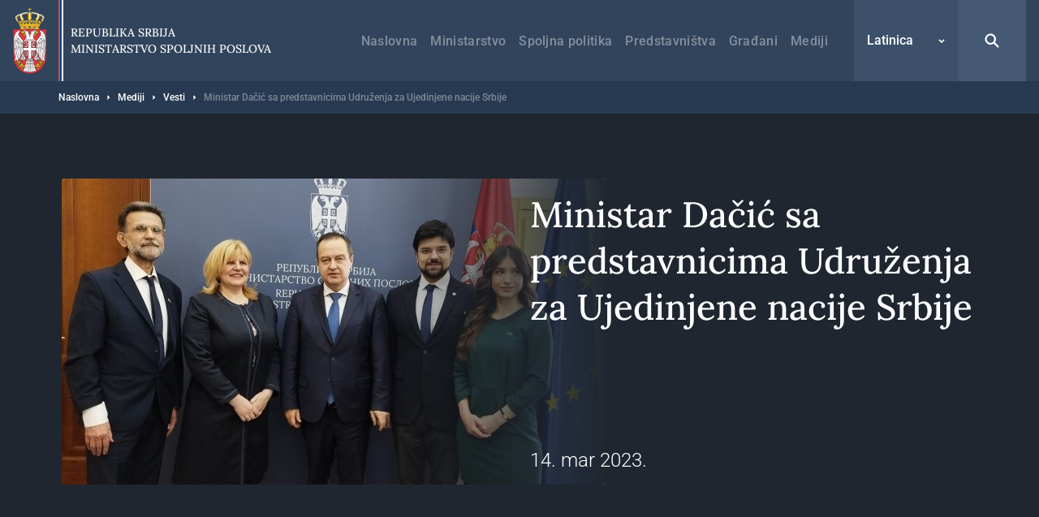

--- FILE ---
content_type: text/html; charset=UTF-8
request_url: https://msp.gov.rs/lat/mediji/vesti/ministar-dacic-sa-predstavnicima-udruzenja-za-ujedinjene-nacije-srbije
body_size: 21182
content:


<!DOCTYPE html>
<html lang="sr-Latn" dir="ltr" prefix="og: https://ogp.me/ns#">
  <head>
    <title>Ministar Dačić sa predstavnicima Udruženja za Ujedinjene nacije Srbije | Ministarstvo spoljnih poslova</title>
    <meta charset="utf-8" />
<script async src="https://www.googletagmanager.com/gtag/js?id=UA-107494664-1"></script>
<script>window.dataLayer = window.dataLayer || [];function gtag(){dataLayer.push(arguments)};gtag("js", new Date());gtag("set", "developer_id.dMDhkMT", true);gtag("config", "UA-107494664-1", {"groups":"default","anonymize_ip":true,"page_placeholder":"PLACEHOLDER_page_path","allow_ad_personalization_signals":false});</script>
<meta name="description" content="Prvi potpredsednik Vlade i ministar spoljnih poslova Ivica Dačić primio je u kurtoaznu posetu predstavnike Udruženja za Ujedinjene nacije Srbije." />
<link rel="canonical" href="https://msp.gov.rs/lat/mediji/vesti/ministar-dacic-sa-predstavnicima-udruzenja-za-ujedinjene-nacije-srbije" />
<meta property="og:site_name" content="Ministarstvo spoljnih poslova" />
<meta property="og:type" content="website" />
<meta property="og:title" content="Ministar Dačić sa predstavnicima Udruženja za Ujedinjene nacije Srbije" />
<meta property="og:description" content="Prvi potpredsednik Vlade i ministar spoljnih poslova Ivica Dačić primio je u kurtoaznu posetu predstavnike Udruženja za Ujedinjene nacije Srbije." />
<meta property="og:image" content="https://msp.gov.rs/sites/default/files/2023-03/IMG_20230314_140658.jpg" />
<meta name="MobileOptimized" content="width" />
<meta name="HandheldFriendly" content="true" />
<meta name="viewport" content="width=device-width, initial-scale=1.0" />
<link rel="dns-prefetch" href="https://www.google-analytics.com" />
<link rel="dns-prefetch" href="https//google-analytics.com" />
<link rel="dns-prefetch" href="https//fonts.gstatic.com" />
<link rel="dns-prefetch" href="http://fonts.googleapis.com" />
<link rel="dns-prefetch" href="https://stats.g.doubleclick.net" />
<link rel="dns-prefetch" href="https://www.google.com" />
<link rel="icon" href="/themes/custom/msp/favicon.ico" type="image/png" />
<link rel="alternate" hreflang="sr" href="https://msp.gov.rs/mediji/vesti/ministar-dacic-sa-predstavnicima-udruzenja-za-ujedinjene-nacije-srbije" />
<link rel="alternate" hreflang="sr-Latn" href="https://msp.gov.rs/lat/mediji/vesti/ministar-dacic-sa-predstavnicima-udruzenja-za-ujedinjene-nacije-srbije" />
<link rel="alternate" hreflang="en" href="https://msp.gov.rs/en/press-service/news/minister-dacic-meets-representatives-united-nations-association-serbia" />

    <style type="text/css">
      .block--search input[type=submit],.search-open{background-image:url("data:image/svg+xml,%3Csvg xmlns='http://www.w3.org/2000/svg' fill='none' viewBox='0 0 20 20'%3E%3Cpath fill='%23fff' d='M8.214 1.429a6.786 6.786 0 015.497 10.766l4.547 4.547a1.071 1.071 0 01-1.434 1.59l-.082-.074-4.547-4.547a6.786 6.786 0 11-3.98-12.282zm0 2.142a4.643 4.643 0 100 9.286 4.643 4.643 0 000-9.286z'/%3E%3C/svg%3E")}.search-close{background-image:url("data:image/svg+xml,%3Csvg xmlns='http://www.w3.org/2000/svg' width='32' height='32' fill='none'%3E%3Cpath fill='%23fff' d='M5.742 5.967l.108-.118a1.654 1.654 0 012.221-.107l.117.107L16 13.66l7.812-7.81a1.654 1.654 0 112.339 2.338L18.34 16l7.81 7.812a1.655 1.655 0 01.109 2.221l-.108.118a1.655 1.655 0 01-2.222.107l-.117-.107L16 18.34l-7.812 7.81a1.655 1.655 0 11-2.338-2.338L13.66 16 5.85 8.188a1.654 1.654 0 01-.108-2.221l.108-.118-.108.118z'/%3E%3C/svg%3E")}@media (max-width:1199px){.form--search-by-country input[type=text]{background-image:none}}@media (min-width:1200px){.form--search-by-country input[type=text]{background-image:url("data:image/svg+xml,%3Csvg xmlns='http://www.w3.org/2000/svg' fill='none' viewBox='0 0 32 32'%3E%3Cpath fill='%231F262F' d='M13.142 2.286A10.857 10.857 0 0124 13.143c0 2.38-.765 4.58-2.062 6.369l7.275 7.275a1.714 1.714 0 01-2.295 2.543l-.13-.117-7.276-7.276A10.807 10.807 0 0113.142 24a10.857 10.857 0 010-21.714zm0 3.428a7.429 7.429 0 100 14.857 7.429 7.429 0 000-14.857z' opacity='.4'/%3E%3C/svg%3E")}}.menu-trigger.open{background-image:url("data:image/svg+xml,%3Csvg xmlns='http://www.w3.org/2000/svg' width='24' height='24' fill='none'%3E%3Cpath stroke='%23fff' stroke-linecap='round' stroke-width='2' d='M4 12h16M4 7h16M4 17h16'/%3E%3C/svg%3E")}.menu-trigger.close{background-image:url("data:image/svg+xml,%3Csvg xmlns='http://www.w3.org/2000/svg' width='32' height='32' fill='none'%3E%3Cpath fill='%23fff' d='M5.742 5.967l.108-.118a1.654 1.654 0 012.221-.107l.117.107L16 13.66l7.812-7.81a1.654 1.654 0 112.339 2.338L18.34 16l7.81 7.812a1.655 1.655 0 01.109 2.221l-.108.118a1.655 1.655 0 01-2.222.107l-.117-.107L16 18.34l-7.812 7.81a1.655 1.655 0 11-2.338-2.338L13.66 16 5.85 8.188a1.654 1.654 0 01-.108-2.221l.108-.118-.108.118z'/%3E%3C/svg%3E")}@media (max-width:1199px){.menu--main .menu__item--back .menu__link{background-image:url("data:image/svg+xml,%3Csvg xmlns='http://www.w3.org/2000/svg' width='48' height='48' fill='none'%3E%3Crect width='48' height='48' fill='%23367EDE' rx='2'/%3E%3Cpath stroke='%23fff' stroke-width='2' d='M26 30l-6-6 6-6'/%3E%3C/svg%3E")}}@media (min-width:1200px){.menu--main .menu__item--back .menu__link{background-image:url("data:image/svg+xml,%3Csvg xmlns='http://www.w3.org/2000/svg' width='48' height='49' fill='none'%3E%3Cpath stroke='%23fff' stroke-width='2' d='M26 31l-6-6 6-6'/%3E%3C/svg%3E")}}@media (max-width:1199px){.menu--main .menu__item--expanded .submenu-trigger{background-image:url("data:image/svg+xml,%3Csvg xmlns='http://www.w3.org/2000/svg' width='48' height='48' fill='none'%3E%3Crect width='48' height='48' fill='%2332445C' rx='2'/%3E%3Crect width='3.6' height='3.6' x='16.2' y='22.2' fill='%23fff' rx='1.8'/%3E%3Crect width='3.6' height='3.6' x='22.2' y='22.2' fill='%23fff' rx='1.8'/%3E%3Crect width='3.6' height='3.6' x='28.2' y='22.2' fill='%23fff' rx='1.8'/%3E%3C/svg%3E")}}@media (min-width:1200px){.menu--main .menu__item--expanded .submenu-trigger{background-image:url("data:image/svg+xml,%3Csvg xmlns='http://www.w3.org/2000/svg' width='48' height='48' fill='none'%3E%3Crect width='3' height='3' x='17.5' y='22.5' fill='%23fff' rx='1.5'/%3E%3Crect width='3' height='3' x='22.5' y='22.5' fill='%23fff' rx='1.5'/%3E%3Crect width='3' height='3' x='27.5' y='22.5' fill='%23fff' rx='1.5'/%3E%3C/svg%3E")}}.menu--main .menu__close{background-image:url("data:image/svg+xml,%3Csvg xmlns='http://www.w3.org/2000/svg' fill='none' viewBox='0 0 48 48'%3E%3Cpath fill='%23fff' d='M16.306 16.475l.081-.088a1.24 1.24 0 011.666-.08l.088.08 5.86 5.858 5.858-5.858a1.24 1.24 0 012.05.387 1.24 1.24 0 01-.296 1.367L25.755 24l5.858 5.859a1.241 1.241 0 01.08 1.666l-.08.088a1.241 1.241 0 01-1.666.08l-.088-.08L24 25.755l-5.859 5.858a1.242 1.242 0 01-2.037-1.351 1.24 1.24 0 01.283-.403L22.245 24l-5.858-5.859a1.24 1.24 0 01-.08-1.666l.08-.088-.08.088z'/%3E%3C/svg%3E")}.region__inner>.block--language-switcher .language-selected{background-image:url("data:image/svg+xml,%3Csvg xmlns='http://www.w3.org/2000/svg' width='8' height='8' fill='none'%3E%3Cpath stroke='%23fff' stroke-width='1.5' d='M7 3L4 6 1 3'/%3E%3C/svg%3E")}.breadcrumb__item:after{background-image:url("data:image/svg+xml,%3Csvg xmlns='http://www.w3.org/2000/svg' width='3' height='6' fill='none'%3E%3Cpath fill='%23fff' fill-rule='evenodd' d='M.75 5.25a.749.749 0 01-.53-1.28L1.189 3l-.97-.97A.749.749 0 111.28.97l1.5 1.5a.75.75 0 010 1.06l-1.5 1.5a.744.744 0 01-.53.22z' clip-rule='evenodd'/%3E%3C/svg%3E")}.node--full .field--text blockquote:before{background-image:url("data:image/svg+xml,%3Csvg xmlns='http://www.w3.org/2000/svg' width='24' height='15' fill='none'%3E%3Cpath fill='%23367EDE' fill-rule='evenodd' d='M23.89 3.25C23.703 1.583 22.379.291 20.676.11a19.555 19.555 0 00-4.145 0c-1.707.182-3.03 1.474-3.217 3.14a18.17 18.17 0 000 4.043c.187 1.666 1.51 2.958 3.216 3.14a19.478 19.478 0 004.117.002 8.64 8.64 0 01-1.058 1.94 1.258 1.258 0 00.293 1.783c.232.164.5.242.766.242.406 0 .806-.183 1.062-.528a11.026 11.026 0 002.19-6.605v-.111a18.094 18.094 0 00-.008-3.907zM10.69 3.25C10.503 1.584 9.18.293 7.475.11a19.56 19.56 0 00-4.145 0C1.623.292.3 1.584.113 3.25c-.15 1.342-.15 2.701 0 4.043.186 1.666 1.51 2.958 3.216 3.14a19.478 19.478 0 004.117.002 8.638 8.638 0 01-1.058 1.94 1.258 1.258 0 00.294 1.783c.23.164.5.242.765.242.406 0 .806-.183 1.062-.529a11.017 11.017 0 002.188-6.604v-.108a17.97 17.97 0 00-.007-3.909z' clip-rule='evenodd'/%3E%3C/svg%3E")}.socializer__icon--youtube{background-image:url("data:image/svg+xml,%3Csvg xmlns='http://www.w3.org/2000/svg' width='24' height='24' fill='none'%3E%3Cpath fill='%23fff' d='M21.8 8a4.38 4.38 0 00-.8-2 2.85 2.85 0 00-2-.85c-2.8-.2-7-.2-7-.2s-4.2 0-7 .2A2.85 2.85 0 003 6a4.38 4.38 0 00-.8 2 30.71 30.71 0 00-.2 3.23v1.53A30.71 30.71 0 002.2 16a4.38 4.38 0 00.8 2 3.38 3.38 0 002.21.86c1.6.15 6.8.2 6.8.2s4.2 0 7-.21A2.85 2.85 0 0021 18a4.38 4.38 0 00.8-2c.124-1.082.191-2.17.2-3.26v-1.51A30.748 30.748 0 0021.8 8zM9.91 14.79V9.12l5.31 2.78-5.31 2.89z'/%3E%3C/svg%3E")}.socializer__icon--twitter{background-image:url("data:image/svg+xml,%3Csvg xmlns='http://www.w3.org/2000/svg' fill='none' viewBox='0 0 24 24'%3E%3Cpath fill='%23fff' d='M13.712 10.622L20.413 3h-1.587l-5.819 6.618L8.36 3H3l7.027 10.007L3 21h1.588l6.144-6.989L15.64 21H21l-7.288-10.378zm-2.175 2.474l-.712-.997L5.16 4.17H7.6l4.571 6.4.712.996 5.943 8.319h-2.439l-4.85-6.788z'/%3E%3C/svg%3E")}.socializer__icon--rss{background-image:url("data:image/svg+xml,%3Csvg xmlns='http://www.w3.org/2000/svg' width='24' height='24' fill='none'%3E%3Cpath fill='%23fff' d='M20 19.022h-2.488v-1.244c0-6.222-5.067-11.378-11.378-11.378H4.98V4h1.244c7.555 0 13.778 6.222 13.778 13.778v1.244zM6.222 20a2.222 2.222 0 100-4.444 2.222 2.222 0 000 4.444z'/%3E%3Cpath fill='%23fff' d='M14.045 19.022h-2.489v-1.244c0-2.933-2.4-5.333-5.333-5.333H4.979v-2.49h1.244c4.356 0 7.822 3.556 7.822 7.823v1.244z'/%3E%3C/svg%3E")}.socializer__icon--instagram{background-image:url("data:image/svg+xml,%3Csvg xmlns='http://www.w3.org/2000/svg' fill='none' viewBox='0 0 24 24'%3E%3Cpath fill='%23fff' d='M12 4.6c2.4 0 2.7 0 3.6.1.9 0 1.4.2 1.7.3.4.2.7.4 1 .7.3.3.5.6.7 1 .1.3.3.8.3 1.7 0 .9.1 1.2.1 3.6 0 2.4 0 2.7-.1 3.6 0 .9-.2 1.4-.3 1.7-.2.4-.4.7-.7 1-.3.3-.6.5-1 .7-.3.1-.8.3-1.7.3-.9 0-1.2.1-3.6.1-2.4 0-2.7 0-3.6-.1-.9 0-1.4-.2-1.7-.3-.4-.2-.7-.4-1-.7-.3-.3-.5-.6-.7-1-.1-.3-.3-.8-.3-1.7 0-.9-.1-1.2-.1-3.6 0-2.4 0-2.7.1-3.6 0-.9.2-1.4.3-1.7.2-.4.4-.7.7-1 .3-.4.6-.6 1-.7.3-.1.8-.3 1.7-.3.9-.1 1.2-.1 3.6-.1zM12 3c-2.4 0-2.8 0-3.7.1-1 0-1.6.2-2.2.4-.6.2-1.1.5-1.6 1s-.8 1-1 1.6c-.2.6-.4 1.2-.4 2.2C3 9.2 3 9.6 3 12c0 2.4 0 2.8.1 3.7 0 1 .2 1.6.4 2.2.2.6.5 1.1 1 1.6s1 .8 1.6 1c.6.2 1.2.4 2.2.4.9.1 1.3.1 3.7.1 2.4 0 2.8 0 3.7-.1 1 0 1.6-.2 2.2-.4.6-.2 1.1-.5 1.6-1s.8-1 1-1.6c.2-.6.4-1.2.4-2.2 0-1 .1-1.3.1-3.7 0-2.4 0-2.8-.1-3.7 0-1-.2-1.6-.4-2.2-.2-.6-.5-1.1-1-1.6s-1-.8-1.6-1c-.6-.2-1.2-.4-2.2-.4C14.8 3 14.4 3 12 3z'/%3E%3Cpath fill='%23fff' d='M12 7.4c-2.6 0-4.6 2-4.6 4.6 0 2.6 2.1 4.6 4.6 4.6 2.5 0 4.6-2.1 4.6-4.6 0-2.5-2-4.6-4.6-4.6zm0 7.6c-1.7 0-3-1.3-3-3s1.3-3 3-3 3 1.3 3 3-1.3 3-3 3zm4.8-6.7a1.1 1.1 0 100-2.2 1.1 1.1 0 000 2.2z'/%3E%3C/svg%3E")}.slick-prev{background-image:url("data:image/svg+xml,%3Csvg xmlns='http://www.w3.org/2000/svg' width='56' height='56' fill='none'%3E%3Cpath stroke='%23fff' d='M31 34l-6-6 6-6'/%3E%3C/svg%3E")}.slick-next{background-image:url("data:image/svg+xml,%3Csvg xmlns='http://www.w3.org/2000/svg' width='56' height='56' fill='none'%3E%3Cpath stroke='%23fff' d='M25 22l6 6-6 6'/%3E%3C/svg%3E")}.button--blue{background-image:url("data:image/svg+xml,%3Csvg xmlns='http://www.w3.org/2000/svg' width='15' height='24' fill='none'%3E%3Cpath stroke='%23fff' stroke-width='2' d='M5.5 6l6 6-6 6'/%3E%3C/svg%3E")}.button--dark{background-image:url("data:image/svg+xml,%3Csvg xmlns='http://www.w3.org/2000/svg' width='15' height='24' fill='none'%3E%3Cpath stroke='%23fff' stroke-width='2' d='M5.5 6l6 6-6 6'/%3E%3C/svg%3E")}.button--tw{background-image:url("data:image/svg+xml,%3Csvg xmlns='http://www.w3.org/2000/svg' fill='none' viewBox='0 0 24 24'%3E%3Cpath fill='%23fff' d='M13.712 10.622L20.413 3h-1.587l-5.819 6.618L8.36 3H3l7.027 10.007L3 21h1.588l6.144-6.989L15.64 21H21l-7.288-10.378zm-2.175 2.474l-.712-.997L5.16 4.17H7.6l4.571 6.4.712.996 5.943 8.319h-2.439l-4.85-6.788z'/%3E%3C/svg%3E")}.pager__item--next a{background-image:url("data:image/svg+xml,%3Csvg xmlns='http://www.w3.org/2000/svg' width='24' height='24' fill='none'%3E%3Cpath stroke='%2332445C' stroke-width='2' d='M10 6l6 6-6 6'/%3E%3C/svg%3E")}@media (min-width:1200px){.pager__item--next a:hover{background-image:url("data:image/svg+xml,%3Csvg xmlns='http://www.w3.org/2000/svg' width='24' height='24' fill='none'%3E%3Cpath stroke='%23fff' stroke-width='2' d='M10 6l6 6-6 6'/%3E%3C/svg%3E")}}.pager__item--previous a{background-image:url("data:image/svg+xml,%3Csvg xmlns='http://www.w3.org/2000/svg' width='24' height='24' fill='none'%3E%3Cpath stroke='%2332445C' stroke-width='2' d='M14 18l-6-6 6-6'/%3E%3C/svg%3E")}@media (min-width:1200px){.pager__item--previous a:hover{background-image:url("data:image/svg+xml,%3Csvg xmlns='http://www.w3.org/2000/svg' width='24' height='24' fill='none'%3E%3Cpath stroke='%23fff' stroke-width='2' d='M14 18l-6-6 6-6'/%3E%3C/svg%3E")}}.file--application-pdf:before{background-image:url("data:image/svg+xml,%3Csvg xmlns='http://www.w3.org/2000/svg' width='34' height='50' fill='none'%3E%3Cpath fill='url(%23paint0_linear)' fill-rule='evenodd' d='M2.58 0A2.58 2.58 0 000 2.58v44.84A2.58 2.58 0 002.58 50h28.84A2.58 2.58 0 0034 47.42V11L23 0H2.58z' clip-rule='evenodd'/%3E%3Cpath fill='%23fff' fill-rule='evenodd' d='M23 0v8.457A2.542 2.542 0 0025.543 11H34' clip-rule='evenodd' opacity='.4'/%3E%3Cpath fill='%23fff' fill-rule='evenodd' d='M0 46.463v.753a38.414 38.414 0 013.535-3.157S1.753 45.13 0 46.463z' clip-rule='evenodd'/%3E%3Cpath fill='%23fff' fill-rule='evenodd' d='M5.845 43.229a61.406 61.406 0 002.005-4.002s2.242-4.571 3.42-8.155c.133.356.273.706.428 1.039 1.14 2.434 3.03 5.452 6.474 7.68a61.866 61.866 0 00-12.327 3.438zm20.044-4.044c-1.392-.1-3.532 0-6.119.359-2.82-1.665-5.386-4.19-6.835-7.88-.36-.915-.7-2.041-1.003-3.233.483-3.272.098-4.842.098-4.842s-.141 1.125-.534 2.938c-.745-3.623-1.027-7.24-.209-7.34.252-.031.965.01.825 2.623 0 0 .146-.066.248-.745 0 0 .497-2.234-1.157-2.234-2.11 0-1.51 4.079-1.51 4.079s.17 3.362 1.07 6.597c-.754 2.733-1.914 6.118-3.65 9.5-1.567 3.394-3.88 7.756-6.258 10.32.166.15.352.276.553.38 1.088-1.195 2.646-3.217 4.434-6.472.58-.135 9.706-2.251 13.31-2.86 2.067 1.147 4.627 2.02 7.84 2.368 0 0 2.206-.041 2.07-1.132 0 0-.145.715-1.977.502a20.753 20.753 0 01-6.206-1.961c2.223-.247 4.346-.553 5.705-.298 1.506.283 2.43 1.165 2.492 1.353.064.188.05-.286.05-.286s-.359-1.53-3.238-1.736z' clip-rule='evenodd'/%3E%3Cdefs%3E%3ClinearGradient id='paint0_linear' x1='17' x2='-29.499' y1='-25' y2='6.619' gradientUnits='userSpaceOnUse'%3E%3Cstop stop-color='%23E8694C'/%3E%3Cstop offset='1' stop-color='%23E81A5F'/%3E%3C/linearGradient%3E%3C/defs%3E%3C/svg%3E")}.file--x-office-document:before{background-image:url("data:image/svg+xml,%3Csvg xmlns='http://www.w3.org/2000/svg' width='34' height='50' fill='none'%3E%3Cpath fill='url(%23paint0_linear)' fill-rule='evenodd' d='M2.58 0A2.58 2.58 0 000 2.58v44.84A2.58 2.58 0 002.58 50h28.84A2.58 2.58 0 0034 47.42V11L23 0H2.58z' clip-rule='evenodd'/%3E%3Cpath fill='%23fff' fill-rule='evenodd' d='M23 0v8.457A2.542 2.542 0 0025.543 11H34' clip-rule='evenodd' opacity='.346'/%3E%3Cpath fill='%23fff' fill-rule='evenodd' d='M21.574 19.954L18.13 34.907l-.797 3.959-.787-4.12-3.069-14.792H7.781L4.863 34.834l-.745 4.032-.743-4.117L0 20.111v20.183l1.558 5.495h5.014L9.691 30.68l.912-4.994.911 4.994 3.12 15.108h5.169l7.267-25.833h-5.496z' clip-rule='evenodd'/%3E%3Cdefs%3E%3ClinearGradient id='paint0_linear' x1='16.778' x2='59.807' y1='71.596' y2='42.336' gradientUnits='userSpaceOnUse'%3E%3Cstop stop-color='%237346B0'/%3E%3Cstop offset='1' stop-color='%234E6DED'/%3E%3C/linearGradient%3E%3C/defs%3E%3C/svg%3E")}.file--x-office-spreadsheet:before{background-image:url("data:image/svg+xml,%3Csvg xmlns='http://www.w3.org/2000/svg' width='34' height='50' fill='none'%3E%3Cpath fill='url(%23paint0_linear)' fill-rule='evenodd' d='M2.58 0A2.58 2.58 0 000 2.58v44.84A2.58 2.58 0 002.58 50h28.84A2.58 2.58 0 0034 47.42V11L23 0H2.58z' clip-rule='evenodd'/%3E%3Cpath fill='%23fff' fill-rule='evenodd' d='M23 0v8.457A2.542 2.542 0 0025.543 11H34' clip-rule='evenodd' opacity='.4'/%3E%3Cpath fill='%23fff' fill-rule='evenodd' d='M10.585 32.322l7.959-12.548h-6.283l-4.767 8.472-4.639-8.472H0v5.835l4.319 6.925L0 39.377v6.41h2.272l5.222-8.87 4.944 8.87h6.6l-8.453-13.465z' clip-rule='evenodd'/%3E%3Cdefs%3E%3ClinearGradient id='paint0_linear' x1='16.778' x2='59.807' y1='71.596' y2='42.336' gradientUnits='userSpaceOnUse'%3E%3Cstop offset='.035' stop-color='%2300634A'/%3E%3Cstop offset='1' stop-color='%238FD106'/%3E%3C/linearGradient%3E%3C/defs%3E%3C/svg%3E")}.file--package-x-generic:before{background-image:url("data:image/svg+xml,%3Csvg xmlns='http://www.w3.org/2000/svg' width='34' height='50' fill='none'%3E%3Cpath fill='url(%23paint0_linear)' fill-rule='evenodd' d='M11.853 0h5.628c.694 0 1.36.276 1.85.766l3.243 3.243a2.615 2.615 0 001.85.766h.89c1.98 0 3.242 2.113 2.305 3.856l-.863 1.604a2.616 2.616 0 01-3.033 1.273L14.038 8.7a2.614 2.614 0 01-1.299-.858l-2.913-3.57C8.431 2.562 9.647.001 11.853.001z' clip-rule='evenodd' opacity='.3'/%3E%3Cpath fill='url(%23paint1_linear)' fill-rule='evenodd' d='M2.604 0A2.603 2.603 0 000 2.603v44.793A2.603 2.603 0 002.604 50h28.792A2.603 2.603 0 0034 47.396V7.38a2.604 2.604 0 00-2.604-2.604H18.078c-.69 0-1.352-.274-1.84-.762L12.987.763A2.6 2.6 0 0011.146 0H2.604z' clip-rule='evenodd'/%3E%3Cpath fill='%23fff' fill-rule='evenodd' d='M6.34 50h6.34v-6.34H6.34V50zM12.68 43.66h6.34v-6.34h-6.34v6.34zM6.34 37.32h6.34v-6.34H6.34v6.34zM12.68 30.98h6.34v-6.34h-6.34v6.34z' clip-rule='evenodd'/%3E%3Cdefs%3E%3ClinearGradient id='paint0_linear' x1='18.461' x2='28.091' y1='16.628' y2='1.116' gradientUnits='userSpaceOnUse'%3E%3Cstop stop-color='%23F0874A'/%3E%3Cstop offset='1' stop-color='%23FFD106'/%3E%3C/linearGradient%3E%3ClinearGradient id='paint1_linear' x1='16.778' x2='59.807' y1='71.596' y2='42.336' gradientUnits='userSpaceOnUse'%3E%3Cstop stop-color='%23F0874A'/%3E%3Cstop offset='1' stop-color='%23FFD106'/%3E%3C/linearGradient%3E%3C/defs%3E%3C/svg%3E")}.js-trigger-scroll{background-image:url("data:image/svg+xml,%3Csvg xmlns='http://www.w3.org/2000/svg' width='24' height='24' fill='none'%3E%3Cpath stroke='%23fff' stroke-width='3' d='M3 15l9-9 9 9'/%3E%3C/svg%3E")}@media (min-width:1200px){.icon--share{background-image:url("data:image/svg+xml,%3Csvg xmlns='http://www.w3.org/2000/svg' fill='none' viewBox='0 0 17 21'%3E%3Cg opacity='.3'%3E%3Cmask id='a' width='17' height='21' x='0' y='0' maskUnits='userSpaceOnUse'%3E%3Cpath fill='%23fff' fill-rule='evenodd' d='M0 0h16.995v20.276H0V0z' clip-rule='evenodd'/%3E%3C/mask%3E%3Cg mask='url(%23a)'%3E%3Cpath fill='%2332445C' fill-rule='evenodd' d='M13.44 13.776c-.666 0-1.287.203-1.803.548l-5.196-3.46a3.19 3.19 0 00.06-.573c0-.229-.026-.452-.072-.667l5.514-3.673a3.224 3.224 0 001.803.549 3.254 3.254 0 003.25-3.25A3.254 3.254 0 0013.745 0a3.254 3.254 0 00-3.25 3.25c0 .212.022.419.061.621L5.01 7.566a3.225 3.225 0 00-1.759-.525A3.254 3.254 0 000 10.291a3.254 3.254 0 003.25 3.25c.682 0 1.314-.214 1.838-.575l5.164 3.439a3.253 3.253 0 00-.063.621 3.254 3.254 0 003.25 3.25 3.254 3.254 0 003.25-3.25 3.254 3.254 0 00-3.25-3.25z' clip-rule='evenodd'/%3E%3C/g%3E%3C/g%3E%3C/svg%3E")}}@media (max-width:1199px){.share--facebook{background-image:url("data:image/svg+xml,%3Csvg xmlns='http://www.w3.org/2000/svg' width='24' height='24' fill='none'%3E%3Cpath fill='%23fff' fill-rule='evenodd' d='M13.196 20v-6.853h2.345l.352-2.658h-2.697V8.784c0-.772.211-1.298 1.345-1.298h1.447V5.099A20.58 20.58 0 0013.881 5c-2.085 0-3.513 1.236-3.513 3.52v1.969H8v2.658h2.368V20h2.828z' clip-rule='evenodd'/%3E%3C/svg%3E")}}@media (min-width:1200px){.share--facebook{background-image:url("data:image/svg+xml,%3Csvg xmlns='http://www.w3.org/2000/svg' width='24' height='24' fill='none'%3E%3Cpath fill='%232F508D' d='M20.25 12.052c0-4.584-3.695-8.302-8.25-8.302s-8.25 3.718-8.25 8.302c0 4.144 3.015 7.578 6.954 8.198v-5.797H8.613v-2.401h2.091v-1.834c0-2.078 1.232-3.227 3.118-3.227.898 0 1.848.167 1.848.167v2.04h-1.04c-1.026 0-1.347.646-1.347 1.291v1.563h2.284l-.36 2.401h-1.924v5.797c3.952-.62 6.967-4.054 6.967-8.198z'/%3E%3C/svg%3E")}}@media (max-width:1199px){.share--twitter{background-image:url("data:image/svg+xml,%3Csvg xmlns='http://www.w3.org/2000/svg' fill='none' viewBox='0 0 24 24'%3E%3Cpath fill='%23fff' d='M13.712 10.622L20.413 3h-1.587l-5.819 6.618L8.36 3H3l7.027 10.007L3 21h1.588l6.144-6.989L15.64 21H21l-7.288-10.378zm-2.175 2.474l-.712-.997L5.16 4.17H7.6l4.571 6.4.712.996 5.943 8.319h-2.439l-4.85-6.788z'/%3E%3C/svg%3E")}}@media (min-width:1200px){.share--twitter{background-image:url("data:image/svg+xml,%3Csvg xmlns='http://www.w3.org/2000/svg' fill='none' viewBox='0 0 24 24'%3E%3Cpath fill='%2332445C' d='M13.712 10.622L20.413 3h-1.587l-5.819 6.618L8.36 3H3l7.027 10.007L3 21h1.588l6.144-6.989L15.64 21H21l-7.288-10.378zm-2.175 2.474l-.712-.997L5.16 4.17H7.6l4.571 6.4.712.996 5.943 8.319h-2.439l-4.85-6.788z'/%3E%3C/svg%3E")}}@media (max-width:1199px){.share--viber{background-image:url("data:image/svg+xml,%3Csvg xmlns='http://www.w3.org/2000/svg' width='24' height='24' fill='none'%3E%3Cpath fill='%23fff' fill-rule='evenodd' d='M18.759 5.345c-.46-.433-2.317-1.812-6.454-1.831 0 0-4.878-.302-7.255 1.932-1.325 1.355-1.79 3.337-1.84 5.797-.048 2.46-.112 7.067 4.228 8.317h.003l-.002 1.907s-.027.773.468.93c.6.19.953-.396 1.527-1.028.315-.347.749-.857 1.077-1.247 2.968.254 5.249-.33 5.508-.416.6-.198 3.99-.643 4.542-5.25.568-4.751-.277-7.756-1.802-9.11zm.512 8.768c-.466 3.847-3.215 4.09-3.722 4.256-.215.071-2.22.581-4.741.413L8.077 21.81l-.004-3.49-.021-.005c-3.671-1.044-3.547-4.956-3.505-7.01.041-2.055.417-3.737 1.538-4.869 2.01-1.864 6.153-1.585 6.153-1.585 3.5.015 5.177 1.093 5.566 1.455 1.29 1.132 1.949 3.839 1.467 7.807z' clip-rule='evenodd'/%3E%3Cpath fill='%23fff' fill-rule='evenodd' d='M16.112 14.686a26.097 26.097 0 00-.827-.68c-.256-.19-.663-.449-.891-.58-.408-.233-.826-.088-.998.142l-.358.46c-.184.233-.466.194-.541.179-.529-.133-1.091-.463-1.667-1.02-.582-.563-.935-1.15-1.06-1.761l-.01-.042a.696.696 0 01.11-.537l.02-.016c.242-.225.69-.498.75-.759.177-.453-.589-1.397-.698-1.563 0 0-.556-.737-.754-.878-.214-.178-.545-.28-.879-.073l-.016.011c-.959.649-1.307 1.023-1.212 1.579l.05.224c.486 1.532 1.424 3.166 2.824 4.62 1.386 1.438 2.883 2.299 4.36 2.895.383.127.78.018 1.189-.331l.007-.005c.312-.292.56-.606.745-.94l.002-.007c.18-.355.12-.69-.146-.918zM13.814 11.33a.112.112 0 01-.11-.106c-.02-.398-.127-.702-.319-.906-.19-.202-.477-.314-.85-.334a.112.112 0 01-.104-.12.111.111 0 01.116-.106c.431.023.766.16.997.403.23.244.358.596.38 1.05a.111.111 0 01-.104.12h-.006z' clip-rule='evenodd'/%3E%3Cpath fill='%23fff' fill-rule='evenodd' d='M14.906 11.705h-.002a.111.111 0 01-.108-.116c.017-.762-.206-1.407-.663-1.917a2.406 2.406 0 00-.821-.597 3.34 3.34 0 00-1.102-.262.112.112 0 01-.102-.12.11.11 0 01.118-.105c.88.066 1.577.379 2.07.932.496.553.739 1.252.72 2.075a.111.111 0 01-.11.11z' clip-rule='evenodd'/%3E%3Cpath fill='%23fff' fill-rule='evenodd' d='M16.025 12.152c-.06 0-.11-.05-.11-.112-.006-.674-.107-1.284-.303-1.813a3.79 3.79 0 00-.875-1.372 3.94 3.94 0 00-1.304-.873 4.277 4.277 0 00-1.591-.299.113.113 0 01-.11-.114.112.112 0 01.11-.112h.002c1.208.008 2.233.425 3.047 1.237.41.408.72.897.927 1.454.205.553.312 1.19.317 1.89a.111.111 0 01-.11.114z' clip-rule='evenodd'/%3E%3C/svg%3E")}}@media (min-width:1200px){.share--viber{background-image:url("data:image/svg+xml,%3Csvg xmlns='http://www.w3.org/2000/svg' width='24' height='24' fill='none'%3E%3Cpath fill='%23665CAC' fill-rule='evenodd' d='M18.968 4.894c-.471-.444-2.378-1.86-6.624-1.88 0 0-5.006-.31-7.446 1.983-1.359 1.39-1.836 3.425-1.887 5.95-.05 2.524-.115 7.253 4.338 8.535l.004.002-.003 1.956s-.028.793.481.955c.616.195.978-.407 1.567-1.056.323-.356.769-.88 1.105-1.28 3.046.261 5.387-.338 5.653-.426.616-.204 4.096-.66 4.662-5.389.582-4.876-.285-7.96-1.85-9.35zm.526 8.998c-.479 3.948-3.3 4.197-3.82 4.369-.22.072-2.28.596-4.866.423l-2.803 3.108L8 18.211l-.022-.006c-3.767-1.071-3.64-5.086-3.597-7.195.043-2.108.429-3.835 1.579-4.996 2.063-1.914 6.315-1.628 6.315-1.628 3.591.016 5.314 1.123 5.712 1.494 1.325 1.161 2 3.94 1.506 8.012z' clip-rule='evenodd'/%3E%3Cpath fill='%23665CAC' fill-rule='evenodd' d='M16.252 14.48a26.58 26.58 0 00-.849-.697c-.262-.197-.68-.461-.914-.596-.42-.24-.848-.09-1.024.146l-.368.472c-.188.24-.479.2-.555.184-.543-.137-1.12-.475-1.711-1.047-.598-.578-.96-1.18-1.088-1.808l-.01-.042a.714.714 0 01.113-.551l.02-.017c.248-.231.708-.512.77-.779.181-.465-.604-1.434-.716-1.604 0 0-.571-.757-.774-.901-.22-.182-.56-.287-.902-.076l-.017.013c-.984.665-1.34 1.049-1.244 1.62l.051.23c.5 1.572 1.462 3.25 2.9 4.742 1.421 1.475 2.958 2.358 4.473 2.97.394.13.802.018 1.22-.34l.008-.005c.32-.3.576-.621.765-.965l.002-.006c.184-.364.122-.708-.15-.943zM13.893 11.036a.115.115 0 01-.113-.11c-.02-.407-.13-.72-.327-.928-.195-.208-.49-.323-.872-.344a.115.115 0 01-.107-.123.114.114 0 01.12-.109c.442.024.785.164 1.022.414.236.25.368.612.39 1.079a.114.114 0 01-.107.121h-.006z' clip-rule='evenodd'/%3E%3Cpath fill='%23665CAC' fill-rule='evenodd' d='M15.014 11.42h-.002a.114.114 0 01-.11-.118c.016-.782-.212-1.444-.681-1.968a2.469 2.469 0 00-.843-.613 3.428 3.428 0 00-1.13-.268.115.115 0 01-.105-.124.113.113 0 01.12-.107c.904.068 1.62.389 2.126.956.508.568.757 1.285.738 2.13a.114.114 0 01-.113.113z' clip-rule='evenodd'/%3E%3Cpath fill='%23665CAC' fill-rule='evenodd' d='M16.162 11.88a.114.114 0 01-.113-.115c-.006-.692-.11-1.318-.311-1.86a3.89 3.89 0 00-.898-1.41 4.043 4.043 0 00-1.338-.894 4.39 4.39 0 00-1.634-.308.116.116 0 01-.111-.116.115.115 0 01.113-.116c1.24.009 2.293.436 3.128 1.27.42.418.74.92.951 1.492.211.567.32 1.22.326 1.94a.114.114 0 01-.112.117h-.001z' clip-rule='evenodd'/%3E%3C/svg%3E")}}@media (max-width:1199px){.share--whatsapp{background-image:url("data:image/svg+xml,%3Csvg xmlns='http://www.w3.org/2000/svg' width='24' height='24' fill='none'%3E%3Cmask id='a' width='18' height='18' x='3' y='3' maskUnits='userSpaceOnUse'%3E%3Cpath fill='%23fff' fill-rule='evenodd' d='M3 3h17.988v18H3V3z' clip-rule='evenodd'/%3E%3C/mask%3E%3Cg mask='url(%23a)'%3E%3Cpath fill='%23fff' fill-rule='evenodd' d='M16.115 13.787c-.223-.112-1.324-.651-1.529-.725-.205-.075-.354-.112-.504.11-.148.224-.578.726-.708.875-.13.149-.26.167-.484.056-.225-.112-.946-.347-1.8-1.106-.665-.591-1.114-1.321-1.245-1.545-.131-.222-.014-.342.097-.454.102-.1.225-.26.337-.39.111-.13.148-.223.223-.372.075-.149.037-.28-.019-.39-.056-.112-.503-1.21-.69-1.655-.181-.435-.366-.377-.503-.383A8.771 8.771 0 008.86 7.8a.824.824 0 00-.596.279c-.206.223-.784.762-.784 1.86 0 1.097.802 2.156.914 2.304.112.15 1.578 2.4 3.823 3.365.533.23.951.367 1.276.47a3.07 3.07 0 001.409.088c.43-.063 1.324-.539 1.51-1.06.187-.52.187-.966.132-1.059-.056-.093-.206-.149-.43-.26zm-4.083 5.552h-.003a7.464 7.464 0 01-3.79-1.033l-.271-.161-2.818.736.752-2.735-.177-.28a7.375 7.375 0 01-1.137-3.947c.001-4.086 3.34-7.413 7.447-7.413 1.988.001 3.857.773 5.262 2.175a7.351 7.351 0 012.178 5.244c0 4.088-3.34 7.414-7.443 7.414zm6.335-13.723A8.916 8.916 0 0012.032 3c-4.937 0-8.955 4-8.957 8.92 0 1.571.412 3.106 1.196 4.458L3 21l4.748-1.24a8.986 8.986 0 004.28 1.086h.004c4.936 0 8.954-4.002 8.956-8.92.001-2.383-.93-4.624-2.621-6.31z' clip-rule='evenodd'/%3E%3C/g%3E%3C/svg%3E")}}@media (min-width:1200px){.share--whatsapp{background-image:url("data:image/svg+xml,%3Csvg xmlns='http://www.w3.org/2000/svg' width='24' height='24' fill='none'%3E%3Cmask id='a' width='18' height='19' x='3' y='2' maskUnits='userSpaceOnUse'%3E%3Cpath fill='%23fff' fill-rule='evenodd' d='M3 2.978h18V20.99H3V2.978z' clip-rule='evenodd'/%3E%3C/mask%3E%3Cg mask='url(%23a)'%3E%3Cpath fill='%2325D366' fill-rule='evenodd' d='M16.124 13.772c-.224-.112-1.326-.652-1.53-.726-.206-.075-.355-.111-.505.111-.149.224-.578.726-.709.875-.13.15-.26.167-.484.056-.225-.112-.947-.347-1.802-1.107-.665-.592-1.114-1.322-1.245-1.545-.131-.223-.014-.344.097-.455.102-.1.225-.261.337-.391.112-.13.149-.223.224-.372.075-.149.037-.28-.02-.39-.055-.112-.503-1.21-.69-1.656-.181-.436-.366-.377-.504-.383a8.77 8.77 0 00-.428-.008.824.824 0 00-.598.279c-.205.223-.784.763-.784 1.86 0 1.098.802 2.158.915 2.307.112.15 1.579 2.402 3.825 3.368.534.23.952.366 1.277.47.536.17 1.024.146 1.41.088.43-.063 1.325-.54 1.512-1.06.187-.521.187-.968.131-1.06-.056-.094-.206-.15-.43-.261zm-4.086 5.556h-.003a7.47 7.47 0 01-3.792-1.034l-.272-.162-2.82.737.753-2.737-.177-.28a7.38 7.38 0 01-1.139-3.949c.002-4.09 3.344-7.418 7.453-7.418 1.99 0 3.86.773 5.266 2.175a7.356 7.356 0 012.18 5.249c-.002 4.09-3.343 7.419-7.45 7.419zm6.34-13.733a8.922 8.922 0 00-6.34-2.618c-4.94 0-8.96 4.004-8.963 8.926a8.868 8.868 0 001.197 4.461L2.999 20.99l4.752-1.241a8.992 8.992 0 004.283 1.086h.004c4.939 0 8.96-4.004 8.962-8.926a8.854 8.854 0 00-2.623-6.314z' clip-rule='evenodd'/%3E%3C/g%3E%3C/svg%3E")}}@media (max-width:1199px){.share--email{background-image:url("data:image/svg+xml,%3Csvg xmlns='http://www.w3.org/2000/svg' width='24' height='24' fill='none'%3E%3Cpath fill='%23fff' fill-rule='evenodd' d='M5 10.245a.5.5 0 01.807-.395l6.11 4.752a.5.5 0 00.614 0l6.11-4.752a.5.5 0 01.806.395v6.103a.5.5 0 01-.5.5H5.5a.5.5 0 01-.5-.5v-6.103z' clip-rule='evenodd'/%3E%3Cpath fill='%23fff' fill-rule='evenodd' d='M5.599 7a.5.5 0 00-.307.895l6.616 5.146a.5.5 0 00.614 0l6.616-5.146A.5.5 0 0018.831 7H5.6z' clip-rule='evenodd'/%3E%3C/svg%3E")}}@media (min-width:1200px){.share--email{background-image:url("data:image/svg+xml,%3Csvg xmlns='http://www.w3.org/2000/svg' width='24' height='24' fill='none'%3E%3Cpath fill='%236A65E1' fill-rule='evenodd' d='M3 9.288a.5.5 0 01.807-.395l7.886 6.134a.5.5 0 00.614 0l7.886-6.134a.5.5 0 01.807.395v7.978a.5.5 0 01-.5.5h-17a.5.5 0 01-.5-.5V9.288z' clip-rule='evenodd'/%3E%3Cpath fill='%236A65E1' fill-rule='evenodd' d='M4.324 6.3a.5.5 0 00-.31.891l7.792 6.195a.5.5 0 00.622 0l7.792-6.195a.5.5 0 00-.31-.891H4.323z' clip-rule='evenodd'/%3E%3C/svg%3E")}}
    </style>
    <link rel="apple-touch-icon" sizes="180x180" href="/apple-touch-icon.png">
    <link rel="icon" type="image/png" sizes="32x32" href="/favicon-32x32.png">
    <link rel="icon" type="image/png" sizes="16x16" href="/favicon-16x16.png">
    <link rel="manifest" href="/site.webmanifest">
    <link rel="mask-icon" href="/safari-pinned-tab.svg" color="#32445c">
    <meta name="msapplication-TileColor" content="#32445c">
    <meta name="theme-color" content="#32445c">
    <link rel="stylesheet" media="all" href="/sites/default/files/css/css_Sl4LRMNAKgKC73I4WttbKaFTfRNzrtOxiNi3J1AifR8.css" />
<link rel="stylesheet" media="all" href="/sites/default/files/css/css_R7hEURIPeX84WftxFJCnBqv2FBSC1tjczLmSPxZtp0k.css" />

    
    <script type="module" defer>
      import { polyfillCountryFlagEmojis } from "https://cdn.skypack.dev/country-flag-emoji-polyfill";
      polyfillCountryFlagEmojis();
    </script>
    <!-- Global Site Tag (gtag.js) - Google Analytics -->
    <script async src="https://www.googletagmanager.com/gtag/js?id=UA-107494664-1"></script>
    <script>
      window.dataLayer = window.dataLayer || [];
      function gtag(){dataLayer.push(arguments)};
      gtag('js', new Date());

      gtag('config', 'UA-107494664-1');
    </script>
  </head>
  <body class="page page--news page--not-authenticated">
        <a href="#main-content" class="visually-hidden focusable skip-link">Preskoči na glavni deo sadržaja</a>
    
      <div class="dialog-off-canvas-main-canvas" data-off-canvas-main-canvas>
    


  <header  class="region region--header">
    <div class="region__inner">
      

<div class="block--branding block">
  
    
        <a href="/lat" rel="home" class="site-logo">
      <img src="/themes/custom/msp/logo.png?v=1.0" alt="Naslovna" />
    </a>
    <div class="stripes">
    <span class="stripe stripe--red"></span>
    <span class="stripe stripe--blue"></span>
    <span class="stripe stripe--white"></span>
  </div>
      <a href="/lat" title="Naslovna" rel="home" class="site-info">
              <div class="site-slogan">Republika Srbija</div>
            <div class="site-name">Ministarstvo spoljnih poslova</div>
    </a>
  </div>



<nav role="navigation" aria-labelledby="block-msp-nav-main-menu" class="menu--main menu">
            
  <h2 class="visually-hidden" id="block-msp-nav-main-menu">Главна навигација</h2>
  

        
        <ul class="menu__list">

      <li class="menu__item menu__item--back">
        <a class="menu__link js--menu-link--back">Nazad</a>
      </li>

      
        
        
        <li class="menu__item">
          <a href="/lat/naslovna" class="menu__link" data-drupal-link-system-path="node/1">Naslovna</a>

          
                  </li>
      
        
        
        <li class="menu__item menu__item--expanded">
          <a href="/lat/ministarstvo" class="menu__link" data-drupal-link-system-path="node/2">Ministarstvo</a>

                      <span class="submenu-trigger">Још</span>
          
                      <div class="menu__inner">
                      <ul class="menu__list">

      <li class="menu__item menu__item--back">
        <a class="menu__link js--menu-link--back">Nazad</a>
      </li>

      
        
        
        <li class="menu__item">
          <a href="/lat/ministarstvo/ministar" class="menu__link" title="Министар" data-drupal-link-system-path="node/3">Ministar</a>

          
                  </li>
      
        
        
        <li class="menu__item menu__item--expanded">
          <a href="/lat/ministarstvo/zvanicnici" class="menu__link" data-drupal-link-system-path="node/4">Zvaničnici</a>

                      <span class="submenu-trigger">Још</span>
          
                      <div class="menu__inner">
                      <ul class="menu__list">

      <li class="menu__item menu__item--back">
        <a class="menu__link js--menu-link--back">Nazad</a>
      </li>

      
        
        
        <li class="menu__item">
          <a href="/lat/ministarstvo/zvanicnici/drzavni-sekretar" class="menu__link" data-drupal-link-system-path="node/3481">Državni sekretar</a>

          
                  </li>
      
        
        
        <li class="menu__item">
          <a href="/lat/ministarstvo/zvanicnici/generalni-sekretar" class="menu__link" data-drupal-link-system-path="node/5">Generalni sekretar</a>

          
                  </li>
      
        
        
        <li class="menu__item">
          <a href="/lat/ministarstvo/zvanicnici/pomocnici-ministra" class="menu__link" data-drupal-link-system-path="node/6">Pomoćnici ministra</a>

          
                  </li>
          </ul>
  

              <div class="menu__close-wrapper">
                <span class="menu__level-title js--menu-level-title"></span>
                <span class="menu__close js--menu-close">Затвори навигацију</span>
              </div>
            </div>
                  </li>
      
        
        
        <li class="menu__item">
          <a href="/lat/ministarstvo/nadleznost" class="menu__link" data-drupal-link-system-path="node/7">Nadležnost</a>

          
                  </li>
      
        
        
        <li class="menu__item">
          <a href="/lat/ministarstvo/istorijat" class="menu__link" data-drupal-link-system-path="node/8">Istorijat</a>

          
                  </li>
      
        
        
        <li class="menu__item menu__item--expanded">
          <a href="/lat/ministarstvo/organizacione-jedinice" class="menu__link" data-drupal-link-system-path="node/9">Organizacione jedinice</a>

                      <span class="submenu-trigger">Још</span>
          
                      <div class="menu__inner">
                      <ul class="menu__list">

      <li class="menu__item menu__item--back">
        <a class="menu__link js--menu-link--back">Nazad</a>
      </li>

      
        
        
        <li class="menu__item">
          <a href="/lat/ministarstvo/organizacione-jedinice/organogram" class="menu__link" data-drupal-link-system-path="node/10">Organogram</a>

          
                  </li>
      
        
        
        <li class="menu__item menu__item--expanded">
          <a href="/lat/ministarstvo/organizacione-jedinice/sektor-za-bilateralnu-saradnju" class="menu__link" data-drupal-link-system-path="node/11">Sektor za bilateralnu saradnju</a>

                      <span class="submenu-trigger">Још</span>
          
                      <div class="menu__inner">
                      <ul class="menu__list">

      <li class="menu__item menu__item--back">
        <a class="menu__link js--menu-link--back">Nazad</a>
      </li>

      
        
        
        <li class="menu__item">
          <a href="/lat/ministarstvo/organizacione-jedinice/sektor-za-bilateralnu-saradnju/odeljenje-za-susedne-zemlje-i" class="menu__link" data-drupal-link-system-path="node/3692">Одељење за суседне земље и Југоисточну Европу</a>

          
                  </li>
      
        
        
        <li class="menu__item">
          <a href="/lat/ministarstvo/organizacione-jedinice/sektor-za-bilateralnu-saradnju/odeljenje-za-evropu" class="menu__link" data-drupal-link-system-path="node/3693">Одељење за Европу</a>

          
                  </li>
      
        
        
        <li class="menu__item">
          <a href="/lat/ministarstvo/organizacione-jedinice/sektor-za-bilateralnu-saradnju/odeljenje-za-rusiju-i-evroaziju" class="menu__link" data-drupal-link-system-path="node/3694">Одељење за Русију и Евроазију</a>

          
                  </li>
      
        
        
        <li class="menu__item">
          <a href="/lat/ministarstvo/organizacione-jedinice/sektor-za-bilateralnu-saradnju/odeljenje-za-severnu-i-juznu" class="menu__link" data-drupal-link-system-path="node/3695">Одељење за Северну и Јужну Америку</a>

          
                  </li>
      
        
        
        <li class="menu__item">
          <a href="/lat/ministarstvo/organizacione-jedinice/sektor-za-bilateralnu-saradnju/odeljenje-za-afriku-i-bliski" class="menu__link" data-drupal-link-system-path="node/3696">Одељење за Африку и Блиски исток</a>

          
                  </li>
      
        
        
        <li class="menu__item">
          <a href="/lat/ministarstvo/organizacione-jedinice/sektor-za-bilateralnu-saradnju/odeljenje-za-aziju-australiju-i" class="menu__link" data-drupal-link-system-path="node/3697">Одељење за Азију, Аустралију и Пацифик</a>

          
                  </li>
          </ul>
  

              <div class="menu__close-wrapper">
                <span class="menu__level-title js--menu-level-title"></span>
                <span class="menu__close js--menu-close">Затвори навигацију</span>
              </div>
            </div>
                  </li>
      
        
        
        <li class="menu__item menu__item--expanded">
          <a href="/lat/ministarstvo/organizacione-jedinice/sektor-za-multilateralnu-saradnju" class="menu__link" data-drupal-link-system-path="node/12">Sektor za multilateralnu saradnju</a>

                      <span class="submenu-trigger">Још</span>
          
                      <div class="menu__inner">
                      <ul class="menu__list">

      <li class="menu__item menu__item--back">
        <a class="menu__link js--menu-link--back">Nazad</a>
      </li>

      
        
        
        <li class="menu__item">
          <a href="/lat/ministarstvo/organizacione-jedinice/sektor-za-multilateralnu-saradnju/odeljenje-za-ujedinjene" class="menu__link" data-drupal-link-system-path="node/3699">Одељење за Уједињене нације</a>

          
                  </li>
      
        
        
        <li class="menu__item">
          <a href="/lat/ministarstvo/organizacione-jedinice/sektor-za-multilateralnu-saradnju/odeljenje-za-organizaciju-za" class="menu__link" data-drupal-link-system-path="node/3700">Одељење за ОЕБС и СЕ</a>

          
                  </li>
      
        
        
        <li class="menu__item">
          <a href="/lat/ministarstvo/organizacione-jedinice/sektor-za-multilateralnu-saradnju/odsek-za-ljudska-prava-iz" class="menu__link" data-drupal-link-system-path="node/3702">Одсек за људска права из система УН и хуманитарна питања</a>

          
                  </li>
      
        
        
        <li class="menu__item">
          <a href="/lat/ministarstvo/organizacione-jedinice/sektor-za-multilateralnu-saradnju/grupa-za-ekonomsku-multilateralu" class="menu__link" data-drupal-link-system-path="node/9260">Grupa za ekonomsku multilateralu</a>

          
                  </li>
      
        
        
        <li class="menu__item">
          <a href="/lat/ministarstvo/organizacione-jedinice/sektor-za-multilateralnu-saradnju/grupa-za-frankofonikju" class="menu__link" data-drupal-link-system-path="node/9261">Група за Франкофонију</a>

          
                  </li>
          </ul>
  

              <div class="menu__close-wrapper">
                <span class="menu__level-title js--menu-level-title"></span>
                <span class="menu__close js--menu-close">Затвори навигацију</span>
              </div>
            </div>
                  </li>
      
        
        
        <li class="menu__item menu__item--expanded">
          <a href="/lat/ministarstvo/organizacione-jedinice/sektor-za-evropsku-uniju" class="menu__link" data-drupal-link-system-path="node/13">Sektor za Evropsku uniju</a>

                      <span class="submenu-trigger">Још</span>
          
                      <div class="menu__inner">
                      <ul class="menu__list">

      <li class="menu__item menu__item--back">
        <a class="menu__link js--menu-link--back">Nazad</a>
      </li>

      
        
        
        <li class="menu__item">
          <a href="/lat/ministarstvo/organizacione-jedinice/sektor-za-evropsku-uniju/odeljenje-za-institucije-eu" class="menu__link" data-drupal-link-system-path="node/3703">Одељење за институције ЕУ</a>

          
                  </li>
      
        
        
        <li class="menu__item">
          <a href="/lat/ministarstvo/organizacione-jedinice/sektor-za-evropsku-uniju/odeljenje-za-sektorske-politike-eu" class="menu__link" data-drupal-link-system-path="node/3704">Одељење за секторске политике ЕУ</a>

          
                  </li>
      
        
        
        <li class="menu__item">
          <a href="/lat/ministarstvo/organizacione-jedinice/sektor-za-evropsku-uniju/odeljenje-za-regionalne-inicijative" class="menu__link" data-drupal-link-system-path="node/3705">Одељење за регионалне иницијативе</a>

          
                  </li>
          </ul>
  

              <div class="menu__close-wrapper">
                <span class="menu__level-title js--menu-level-title"></span>
                <span class="menu__close js--menu-close">Затвори навигацију</span>
              </div>
            </div>
                  </li>
      
        
        
        <li class="menu__item menu__item--expanded">
          <a href="/lat/ministarstvo/organizacione-jedinice/sektor-za-bezbednosnu-politiku" class="menu__link" data-drupal-link-system-path="node/14">Sektor za bezbednosnu politiku</a>

                      <span class="submenu-trigger">Још</span>
          
                      <div class="menu__inner">
                      <ul class="menu__list">

      <li class="menu__item menu__item--back">
        <a class="menu__link js--menu-link--back">Nazad</a>
      </li>

      
        
        
        <li class="menu__item">
          <a href="/lat/ministarstvo/organizacione-jedinice/sektor-za-bezbednosnu-politiku/odeljenje-za-nato-i-pzm" class="menu__link" data-drupal-link-system-path="node/3706">Одељење за НАТО и ПзМ</a>

          
                  </li>
      
        
        
        <li class="menu__item">
          <a href="/lat/ministarstvo/organizacione-jedinice/sektor-za-bezbednosnu-politiku/odeljenje-za-zbop-i-bezbednosne" class="menu__link" data-drupal-link-system-path="node/3707">Odeljenje za ZBOP i bezbednosne izazove</a>

          
                  </li>
      
        
        
        <li class="menu__item">
          <a href="/lat/ministarstvo/organizacione-jedinice/sektor-za-bezbednosnu-politiku/odeljenje-za-kontrolu-naoruzanja" class="menu__link" data-drupal-link-system-path="node/4276">Одељење за контролу наоружања</a>

          
                  </li>
          </ul>
  

              <div class="menu__close-wrapper">
                <span class="menu__level-title js--menu-level-title"></span>
                <span class="menu__close js--menu-close">Затвори навигацију</span>
              </div>
            </div>
                  </li>
      
        
        
        <li class="menu__item menu__item--expanded">
          <a href="/lat/ministarstvo/organizacione-jedinice/sektor-za-konzularne-poslove" class="menu__link" data-drupal-link-system-path="node/15">Sektor za konzularne poslove</a>

                      <span class="submenu-trigger">Још</span>
          
                      <div class="menu__inner">
                      <ul class="menu__list">

      <li class="menu__item menu__item--back">
        <a class="menu__link js--menu-link--back">Nazad</a>
      </li>

      
        
        
        <li class="menu__item">
          <a href="/lat/ministarstvo/organizacione-jedinice/sektor-za-konzularne-poslove/odeljenje-za-konzularne-poslove" class="menu__link" data-drupal-link-system-path="node/3708">Одељење за конзуларне послове</a>

          
                  </li>
      
        
        
        <li class="menu__item">
          <a href="/lat/ministarstvo/organizacione-jedinice/sektor-za-konzularne-poslove/odsek-za-putne-isprave-i-prelete" class="menu__link" data-drupal-link-system-path="node/3709">Одсек за путне исправе и прелете ваздухоплова</a>

          
                  </li>
      
        
        
        <li class="menu__item">
          <a href="/lat/ministarstvo/organizacione-jedinice/sektor-za-konzularne-poslove/odeljenje-za-viznu-politiku-vizni" class="menu__link" data-drupal-link-system-path="node/3712">Одељење за визну политику (визни центар)</a>

          
                  </li>
      
        
        
        <li class="menu__item">
          <a href="/lat/ministarstvo/organizacione-jedinice/sektor-za-konzularne-poslove/odeljenje-za-sistemska-pitanja-bilateralne-sporazume-iz-konzularne-oblasti-krizne-i-vanredne-situacije" class="menu__link" data-drupal-link-system-path="node/9262">Одељење за системска питања, билатералне споразуме из конзуларне области, кризне и ванредне ситуације</a>

          
                  </li>
          </ul>
  

              <div class="menu__close-wrapper">
                <span class="menu__level-title js--menu-level-title"></span>
                <span class="menu__close js--menu-close">Затвори навигацију</span>
              </div>
            </div>
                  </li>
      
        
        
        <li class="menu__item menu__item--expanded">
          <a href="/lat/ministarstvo/organizacione-jedinice/sektor-za-ekonomsku-diplomatiju" class="menu__link" data-drupal-link-system-path="node/5652">Sektor za ekonomsku diplomatiju</a>

                      <span class="submenu-trigger">Још</span>
          
                      <div class="menu__inner">
                      <ul class="menu__list">

      <li class="menu__item menu__item--back">
        <a class="menu__link js--menu-link--back">Nazad</a>
      </li>

      
        
        
        <li class="menu__item">
          <a href="/lat/ministarstvo/organizacione-jedinice/sektor-za-ekonomsku-diplomatiju/odsek-za-promociju-izvoza" class="menu__link" data-drupal-link-system-path="node/5654">Odsek za promociju izvoza</a>

          
                  </li>
      
        
        
        <li class="menu__item">
          <a href="/lat/ministarstvo/organizacione-jedinice/sektor-za-ekonomsku-diplomatiju/odsek-za-privlacenje-stranih-direktnih-investicija" class="menu__link" data-drupal-link-system-path="node/5655">Odsek za privlačenje stranih direktnih investicija</a>

          
                  </li>
          </ul>
  

              <div class="menu__close-wrapper">
                <span class="menu__level-title js--menu-level-title"></span>
                <span class="menu__close js--menu-close">Затвори навигацију</span>
              </div>
            </div>
                  </li>
      
        
        
        <li class="menu__item menu__item--expanded">
          <a href="/lat/ministarstvo/organizacione-jedinice/generalni-sekretarijat" class="menu__link" data-drupal-link-system-path="node/16">Generalni sekretarijat</a>

                      <span class="submenu-trigger">Још</span>
          
                      <div class="menu__inner">
                      <ul class="menu__list">

      <li class="menu__item menu__item--back">
        <a class="menu__link js--menu-link--back">Nazad</a>
      </li>

      
        
        
        <li class="menu__item">
          <a href="/lat/ministarstvo/organizacione-jedinice/generalni-sekretarijat/odeljenje-za-personalne-i-pravne-poslove" class="menu__link" data-drupal-link-system-path="node/3727">Одељење за персоналне и правне послове</a>

          
                  </li>
      
        
        
        <li class="menu__item">
          <a href="/lat/ministarstvo/organizacione-jedinice/generalni-sekretarijat/odeljenje-za-imovinskopravne-i" class="menu__link" data-drupal-link-system-path="node/3725">Одељење за имовинскоправне и заједничке послове</a>

          
                  </li>
      
        
        
        <li class="menu__item">
          <a href="/lat/ministarstvo/organizacione-jedinice/generalni-sekretarijat/odeljenje-za-finansijske-poslove" class="menu__link" data-drupal-link-system-path="node/3728">Одељење за финансијске послове</a>

          
                  </li>
      
        
        
        <li class="menu__item">
          <a href="/lat/ministarstvo/organizacione-jedinice/sektor-za-konzularne-poslove/odeljenje-za-medjunarodnopravne" class="menu__link" data-drupal-link-system-path="node/3713">Одељење за међународноправне послове</a>

          
                  </li>
      
        
        
        <li class="menu__item">
          <a href="/lat/ministarstvo/organizacione-jedinice/generalni-sekretarijat/odeljenje-bezbednosti" class="menu__link" data-drupal-link-system-path="node/3723">Одељење безбедности</a>

          
                  </li>
      
        
        
        <li class="menu__item">
          <a href="/lat/ministarstvo/organizacione-jedinice/generalni-sekretarijat/odeljenje-za-informatiku-i" class="menu__link" data-drupal-link-system-path="node/3726">Одељење за информатику и телекомуникације</a>

          
                  </li>
      
        
        
        <li class="menu__item">
          <a href="/lat/ministarstvo/organizacione-jedinice/generalni-sekretarijat/odeljenje-za-administrativne-i-arhivske" class="menu__link" data-drupal-link-system-path="node/3724">Одељење за административне и архивске послове</a>

          
                  </li>
      
        
        
        <li class="menu__item">
          <a href="/lat/ministarstvo/organizacione-jedinice/generalni-sekretarijat/diplomatska-akademija" class="menu__link" data-drupal-link-system-path="node/3722">Дипломатска академија</a>

          
                  </li>
      
        
        
        <li class="menu__item">
          <a href="/lat/ministarstvo/organizacione-jedinice/generalni-sekretarijat/diplomatski-protokol" class="menu__link" data-drupal-link-system-path="node/9265">Дипломатски протокол</a>

          
                  </li>
          </ul>
  

              <div class="menu__close-wrapper">
                <span class="menu__level-title js--menu-level-title"></span>
                <span class="menu__close js--menu-close">Затвори навигацију</span>
              </div>
            </div>
                  </li>
          </ul>
  

              <div class="menu__close-wrapper">
                <span class="menu__level-title js--menu-level-title"></span>
                <span class="menu__close js--menu-close">Затвори навигацију</span>
              </div>
            </div>
                  </li>
      
        
        
        <li class="menu__item">
          <a href="https://www.dijaspora.gov.rs/" target="_blank" rel="nofollow noopener" class="menu__link">Uprava za saradnju s dijasporom i Srbima u regionu</a>

          
                  </li>
      
        
        
        <li class="menu__item menu__item--expanded">
          <a href="/lat/ministarstvo/diplomatski-protokol" class="menu__link" data-drupal-link-system-path="node/17">Diplomatski protokol</a>

                      <span class="submenu-trigger">Још</span>
          
                      <div class="menu__inner">
                      <ul class="menu__list">

      <li class="menu__item menu__item--back">
        <a class="menu__link js--menu-link--back">Nazad</a>
      </li>

      
        
        
        <li class="menu__item">
          <a href="/lat/ministarstvo/diplomatski-protokol/o-protokolu" class="menu__link" data-drupal-link-system-path="node/3717">O protokolu</a>

          
                  </li>
      
        
        
        <li class="menu__item">
          <a href="/lat/ministarstvo/diplomatski-protokol/preseans-lista" class="menu__link" data-drupal-link-system-path="node/18">Preseans lista</a>

          
                  </li>
      
        
        
        <li class="menu__item">
          <a href="/lat/ministarstvo/diplomatski-protokol/diplomatska-lista" class="menu__link" data-drupal-link-system-path="node/19">Diplomatska lista</a>

          
                  </li>
      
        
        
        <li class="menu__item">
          <a href="/lat/ministarstvo/diplomatski-protokol/protokolarni-prirucnik" class="menu__link" data-drupal-link-system-path="node/20">Protokolarni priručnik</a>

          
                  </li>
      
        
        
        <li class="menu__item">
          <a href="/lat/ministarstvo/diplomatski-protokol/obrasci" class="menu__link" data-drupal-link-system-path="node/21">Obrasci</a>

          
                  </li>
      
        
        
        <li class="menu__item">
          <a href="/lat/ministarstvo/diplomatski-protokol-0" class="menu__link" data-drupal-link-system-path="node/4541">Simboli Republike Srbije</a>

          
                  </li>
          </ul>
  

              <div class="menu__close-wrapper">
                <span class="menu__level-title js--menu-level-title"></span>
                <span class="menu__close js--menu-close">Затвори навигацију</span>
              </div>
            </div>
                  </li>
      
        
        
        <li class="menu__item menu__item--expanded">
          <a href="/lat/ministarstvo/diplomatska-akademija" class="menu__link" data-drupal-link-system-path="node/22">Diplomatska akademija</a>

                      <span class="submenu-trigger">Још</span>
          
                      <div class="menu__inner">
                      <ul class="menu__list">

      <li class="menu__item menu__item--back">
        <a class="menu__link js--menu-link--back">Nazad</a>
      </li>

      
        
        
        <li class="menu__item">
          <a href="/lat/ministarstvo/diplomatska-akademija/o-akademiji" class="menu__link" data-drupal-link-system-path="node/23">O akademiji</a>

          
                  </li>
      
        
        
        <li class="menu__item">
          <a href="/lat/ministarstvo/diplomatska-akademija/program" class="menu__link" data-drupal-link-system-path="node/24">Program</a>

          
                  </li>
      
        
        
        <li class="menu__item">
          <a href="/lat/ministarstvo/diplomatska-akademija/aktivnosti" class="menu__link" data-drupal-link-system-path="node/26">Aktivnosti</a>

          
                  </li>
      
        
        
        <li class="menu__item">
          <a href="/lat/ministarstvo/diplomatska-akademija/publikacije" class="menu__link" data-drupal-link-system-path="node/27">Publikacije</a>

          
                  </li>
      
        
        
        <li class="menu__item">
          <a href="/lat/ministarstvo/diplomatska-akademija/partneri" class="menu__link" data-drupal-link-system-path="node/28">Partneri</a>

          
                  </li>
          </ul>
  

              <div class="menu__close-wrapper">
                <span class="menu__level-title js--menu-level-title"></span>
                <span class="menu__close js--menu-close">Затвори навигацију</span>
              </div>
            </div>
                  </li>
      
        
        
        <li class="menu__item menu__item--expanded">
          <a href="/lat/ministarstvo/diplomatski-arhiv" class="menu__link" data-drupal-link-system-path="node/29">Diplomatski arhiv</a>

                      <span class="submenu-trigger">Још</span>
          
                      <div class="menu__inner">
                      <ul class="menu__list">

      <li class="menu__item menu__item--back">
        <a class="menu__link js--menu-link--back">Nazad</a>
      </li>

      
        
        
        <li class="menu__item">
          <a href="/lat/ministarstvo/diplomatski-arhiv/istorijat-diplomatskog-arhiva" class="menu__link" data-drupal-link-system-path="node/30">Istorijat Diplomatskog arhiva</a>

          
                  </li>
      
        
        
        <li class="menu__item">
          <a href="/lat/ministarstvo/diplomatski-arhiv/pristup-arhivskoj-gradji" class="menu__link" data-drupal-link-system-path="node/31">Pristup arhivskoj građi</a>

          
                  </li>
          </ul>
  

              <div class="menu__close-wrapper">
                <span class="menu__level-title js--menu-level-title"></span>
                <span class="menu__close js--menu-close">Затвори навигацију</span>
              </div>
            </div>
                  </li>
      
        
        
        <li class="menu__item menu__item--expanded">
          <a href="/lat/ministarstvo/dokumenti" class="menu__link" data-drupal-link-system-path="node/32">Dokumenti</a>

                      <span class="submenu-trigger">Још</span>
          
                      <div class="menu__inner">
                      <ul class="menu__list">

      <li class="menu__item menu__item--back">
        <a class="menu__link js--menu-link--back">Nazad</a>
      </li>

      
        
        
        <li class="menu__item">
          <a href="/lat/ministarstvo/dokumenti/informator-o-radu" class="menu__link" data-drupal-link-system-path="node/33">Informator o radu</a>

          
                  </li>
      
        
        
        <li class="menu__item">
          <a href="/lat/ministarstvo/dokumenti/zahtev-za-pristup-informacijama-od-javnog-znacaja" class="menu__link" data-drupal-link-system-path="node/34">Zahtev za pristup informacijama od javnog značaja</a>

          
                  </li>
      
        
        
        <li class="menu__item">
          <a href="/lat/ministarstvo/dokumenti-0" class="menu__link" data-drupal-link-system-path="node/8816">Zaštita podataka o ličnosti</a>

          
                  </li>
      
        
        
        <li class="menu__item">
          <a href="/lat/ministarstvo/dokumenti/zakon-o-spoljnim-poslovima" class="menu__link" data-drupal-link-system-path="node/3485">Zakon o spoljnim poslovima</a>

          
                  </li>
      
        
        
        <li class="menu__item">
          <a href="/lat/ministarstvo/dokumenti/interna-revizija" class="menu__link" data-drupal-link-system-path="node/6327">Interna revizija</a>

          
                  </li>
      
        
        
        <li class="menu__item">
          <a href="/lat/ministarstvo/dokumenti/javne-nabavke" class="menu__link" data-drupal-link-system-path="node/35">Javne nabavke</a>

          
                  </li>
      
        
        
        <li class="menu__item">
          <a href="/lat/ministarstvo/dokumenti/oglasi" class="menu__link" data-drupal-link-system-path="node/6719">Огласи</a>

          
                  </li>
      
        
        
        <li class="menu__item">
          <a href="/lat/ministarstvo/dokumenti/konkursi" class="menu__link" data-drupal-link-system-path="node/4807">Konkursi</a>

          
                  </li>
      
        
        
        <li class="menu__item menu__item--expanded">
          <a href="/lat/ministarstvo/dokumenti/javne-rasprave" class="menu__link" data-drupal-link-system-path="node/4824">Javne rasprave</a>

                      <span class="submenu-trigger">Још</span>
          
                      <div class="menu__inner">
                      <ul class="menu__list">

      <li class="menu__item menu__item--back">
        <a class="menu__link js--menu-link--back">Nazad</a>
      </li>

      
        
        
        <li class="menu__item menu__item--expanded">
          <a href="/lat/ministarstvo/dokumenti/javne-rasprave/javni-poziv-za-ucesce-u-javnoj-raspravi-o-nacrtu-zakona-o-ucesecu-civila-u-mirovnim-misijama-van-granica-republike-srbije" class="menu__link" data-drupal-link-system-path="node/4825">Javni poziv za učešće u javnoj raspravi o nacrtu zakona o učešeću civila u mirovnim misijama van granica Republike Srbije</a>

                      <span class="submenu-trigger">Још</span>
          
                      <div class="menu__inner">
                      <ul class="menu__list">

      <li class="menu__item menu__item--back">
        <a class="menu__link js--menu-link--back">Nazad</a>
      </li>

      
        
        
        <li class="menu__item">
          <a href="/lat/ministarstvo/dokumenti/javne-rasprave/javni-poziv-za-ucesce-u-javnoj-raspravi-o-nacrtu-zakona-o-ucesecu-civila-u-mirovnim-misijama-van-granica-republike-srbije" class="menu__link" data-drupal-link-system-path="node/4825">Izveštaj o sprovedenoj javnoj raspravi</a>

          
                  </li>
      
        
        
        <li class="menu__item">
          <a href="/lat/ministarstvo/dokumenti/javne-rasprave/javni-poziv-za-ucesce-u-javnoj-raspravi-o-nacrtu-zakona-o-ucesecu-civila-u-mirovnim-misijama-van-granica-republike-srbije/zakljucak-odbora-za-odnose-sa-inostranstvom" class="menu__link" data-drupal-link-system-path="node/4828">Zaključak Odbora za odnose sa inostranstvom</a>

          
                  </li>
      
        
        
        <li class="menu__item">
          <a href="/lat/ministarstvo/dokumenti/javne-rasprave/javni-poziv-za-ucesce-u-javnoj-raspravi-o-nacrtu-zakona-o-ucesecu-civila-u-mirovnim-misijama-van-granica-republike-srbije/nacrt-zakona-o-ucescu-civila-u-mirovnim-misijama-van-granica-republike-srbije" class="menu__link" data-drupal-link-system-path="node/4826">Nacrt zakona o učešću civila u mirovnim misijama van granica Republike Srbije</a>

          
                  </li>
      
        
        
        <li class="menu__item">
          <a href="/lat/ministarstvo/dokumenti/javne-rasprave/javni-poziv-za-ucesce-u-javnoj-raspravi-o-nacrtu-zakona-o-ucesecu-civila-u-mirovnim-misijama-van-granica-republike-srbije/obrazac-za-dostavljanje-predloga-i-sugestija" class="menu__link" data-drupal-link-system-path="node/4831">Obrazac za dostavljanje predloga i sugestija</a>

          
                  </li>
      
        
        
        <li class="menu__item">
          <a href="/lat/ministarstvo/dokumenti/javne-rasprave/javni-poziv-za-ucesce-u-javnoj-raspravi-o-nacrtu-zakona-o-ucesecu-civila-u-mirovnim-misijama-van-granica-republike-srbije/obrazlozenje-nacrta-zakona-o-ucescu-civila-u-mirovnim-misijama-van-granica-republike-srbije" class="menu__link" data-drupal-link-system-path="node/4827">Obrazloženje Nacrta zakona o učešću civila u mirovnim misijama van granica Republike Srbije</a>

          
                  </li>
      
        
        
        <li class="menu__item">
          <a href="/lat/ministarstvo/dokumenti/javne-rasprave/javni-poziv-za-ucesce-u-javnoj-raspravi-o-nacrtu-zakona-o-ucesecu-civila-u-mirovnim-misijama-van-granica-republike-srbije/program-javne-rasprave" class="menu__link" data-drupal-link-system-path="node/4829">Program javne rasprave</a>

          
                  </li>
          </ul>
  

              <div class="menu__close-wrapper">
                <span class="menu__level-title js--menu-level-title"></span>
                <span class="menu__close js--menu-close">Затвори навигацију</span>
              </div>
            </div>
                  </li>
      
        
        
        <li class="menu__item menu__item--expanded">
          <a href="/lat/ministarstvo/dokumenti/javne-rasprave/javni-poziv-za-ucesce-u-javnoj-raspravi-o-nacrtu-zakona-o-spoljnim-poslovima" class="menu__link" data-drupal-link-system-path="node/4876">Javni poziv za učešće u javnoj raspravi o Nacrtu zakona o spoljnim poslovima</a>

                      <span class="submenu-trigger">Још</span>
          
                      <div class="menu__inner">
                      <ul class="menu__list">

      <li class="menu__item menu__item--back">
        <a class="menu__link js--menu-link--back">Nazad</a>
      </li>

      
        
        
        <li class="menu__item">
          <a href="/lat/ministarstvo/dokumenti/javne-rasprave/javni-poziv-za-ucesce-u-javnoj-raspravi-o-nacrtu-zakona-o-spoljnim-poslovima" class="menu__link" data-drupal-link-system-path="node/4876">Izveštaj o sprovedenoj javnoj raspravi</a>

          
                  </li>
      
        
        
        <li class="menu__item">
          <a href="/lat/ministarstvo/dokumenti/javne-rasprave/javni-poziv-za-ucesce-u-javnoj-raspravi-o-nacrtu-zakona-o-spoljnim-poslovima/nacrt-zakona-o-spoljnim-poslovima-sa-obrazlozenjem" class="menu__link" data-drupal-link-system-path="node/4880">Nacrt zakona o spoljnim poslovima sa obrazloženjem</a>

          
                  </li>
      
        
        
        <li class="menu__item">
          <a href="/lat/ministarstvo/dokumenti/javne-rasprave/javni-poziv-za-ucesce-u-javnoj-raspravi-o-nacrtu-zakona-o-spoljnim-poslovima/zakljucak-vlade-republike-srbije" class="menu__link" data-drupal-link-system-path="node/4879">Zaključak Vlade Republike Srbije</a>

          
                  </li>
      
        
        
        <li class="menu__item">
          <a href="/lat/ministarstvo/dokumenti/javne-rasprave/javni-poziv-za-ucesce-u-javnoj-raspravi-o-nacrtu-zakona-o-spoljnim-poslovima/program-javne-rasprave" class="menu__link" data-drupal-link-system-path="node/4878">Program javne rasprave</a>

          
                  </li>
      
        
        
        <li class="menu__item">
          <a href="/lat/ministarstvo/dokumenti/javne-rasprave/javni-poziv-za-ucesce-u-javnoj-raspravi-o-nacrtu-zakona-o-spoljnim-poslovima/obrazac-za-dostavljanje-predloga-i-sugestija" class="menu__link" data-drupal-link-system-path="node/4877">Obrazac za dostavljanje predloga i sugestija</a>

          
                  </li>
          </ul>
  

              <div class="menu__close-wrapper">
                <span class="menu__level-title js--menu-level-title"></span>
                <span class="menu__close js--menu-close">Затвори навигацију</span>
              </div>
            </div>
                  </li>
          </ul>
  

              <div class="menu__close-wrapper">
                <span class="menu__level-title js--menu-level-title"></span>
                <span class="menu__close js--menu-close">Затвори навигацију</span>
              </div>
            </div>
                  </li>
      
        
        
        <li class="menu__item">
          <a href="/lat/ministarstvo/dokumenti/sindikat" class="menu__link" data-drupal-link-system-path="node/3839">Sindikat</a>

          
                  </li>
          </ul>
  

              <div class="menu__close-wrapper">
                <span class="menu__level-title js--menu-level-title"></span>
                <span class="menu__close js--menu-close">Затвори навигацију</span>
              </div>
            </div>
                  </li>
      
        
        
        <li class="menu__item">
          <a href="/lat/ministarstvo/kontakt" class="menu__link" data-drupal-link-system-path="node/37">Kontakt</a>

          
                  </li>
          </ul>
  

              <div class="menu__close-wrapper">
                <span class="menu__level-title js--menu-level-title"></span>
                <span class="menu__close js--menu-close">Затвори навигацију</span>
              </div>
            </div>
                  </li>
      
        
        
        <li class="menu__item menu__item--expanded">
          <a href="/lat/spoljna-politika" class="menu__link" data-drupal-link-system-path="node/38">Spoljna politika</a>

                      <span class="submenu-trigger">Још</span>
          
                      <div class="menu__inner">
                      <ul class="menu__list">

      <li class="menu__item menu__item--back">
        <a class="menu__link js--menu-link--back">Nazad</a>
      </li>

      
        
        
        <li class="menu__item">
          <a href="/lat/spoljna-politika/bilateralna-saradnja" class="menu__link" data-drupal-link-system-path="node/39">Bilateralna saradnja</a>

          
                  </li>
      
        
        
        <li class="menu__item menu__item--expanded">
          <a href="/lat/spoljna-politika/srbija-u-medjunarodnim-organizacijama" class="menu__link" data-drupal-link-system-path="node/40">Srbija u međunarodnim organizacijama</a>

                      <span class="submenu-trigger">Још</span>
          
                      <div class="menu__inner">
                      <ul class="menu__list">

      <li class="menu__item menu__item--back">
        <a class="menu__link js--menu-link--back">Nazad</a>
      </li>

      
        
        
        <li class="menu__item menu__item--expanded">
          <a href="/lat/spoljna-politika/srbija-u-medjunarodnim-organizacijama/ujedinjene-nacije" class="menu__link" data-drupal-link-system-path="node/41">Ujedinjene nacije</a>

                      <span class="submenu-trigger">Још</span>
          
                      <div class="menu__inner">
                      <ul class="menu__list">

      <li class="menu__item menu__item--back">
        <a class="menu__link js--menu-link--back">Nazad</a>
      </li>

      
        
        
        <li class="menu__item">
          <a href="/lat/spoljna-politika/srbija-u-medjunarodnim-organizacijama/ujedinjene-nacije/srbija-u-un" class="menu__link" data-drupal-link-system-path="node/42">Srbija u UN</a>

          
                  </li>
      
        
        
        <li class="menu__item">
          <a href="/lat/spoljna-politika/srbija-u-medjunarodnim-organizacijama/ujedinjene-nacije/aktuelnosti" class="menu__link" data-drupal-link-system-path="node/43">Aktuelnosti</a>

          
                  </li>
          </ul>
  

              <div class="menu__close-wrapper">
                <span class="menu__level-title js--menu-level-title"></span>
                <span class="menu__close js--menu-close">Затвори навигацију</span>
              </div>
            </div>
                  </li>
      
        
        
        <li class="menu__item menu__item--expanded">
          <a href="/lat/spoljna-politika/srbija-u-medjunarodnim-organizacijama/unesko" class="menu__link" data-drupal-link-system-path="node/44">UNESKO</a>

                      <span class="submenu-trigger">Још</span>
          
                      <div class="menu__inner">
                      <ul class="menu__list">

      <li class="menu__item menu__item--back">
        <a class="menu__link js--menu-link--back">Nazad</a>
      </li>

      
        
        
        <li class="menu__item">
          <a href="/lat/spoljna-politika/srbija-u-medjunarodnim-organizacijama/unesko/srbija-u-unesko" class="menu__link" data-drupal-link-system-path="node/45">Srbija u UNESKO</a>

          
                  </li>
      
        
        
        <li class="menu__item">
          <a href="/lat/spoljna-politika/srbija-u-medjunarodnim-organizacijama/unesko/komisija-rs-za-saradnju-sa-uneskom" class="menu__link" data-drupal-link-system-path="node/46">Komisija RS za saradnju sa Uneskom</a>

          
                  </li>
      
        
        
        <li class="menu__item">
          <a href="/lat/spoljna-politika/srbija-u-medjunarodnim-organizacijama/unesko/aktuelnosti" class="menu__link" data-drupal-link-system-path="node/47">Aktuelnosti</a>

          
                  </li>
          </ul>
  

              <div class="menu__close-wrapper">
                <span class="menu__level-title js--menu-level-title"></span>
                <span class="menu__close js--menu-close">Затвори навигацију</span>
              </div>
            </div>
                  </li>
      
        
        
        <li class="menu__item">
          <a href="/lat/spoljna-politika/srbija-u-medjunarodnim-organizacijama/oebs" class="menu__link" data-drupal-link-system-path="node/48">OEBS</a>

          
                  </li>
      
        
        
        <li class="menu__item">
          <a href="/lat/spoljna-politika/srbija-u-medjunarodnim-organizacijama/savet-evrope" class="menu__link" data-drupal-link-system-path="node/49">Savet Evrope</a>

          
                  </li>
      
        
        
        <li class="menu__item">
          <a href="/lat/spoljna-politika/srbija-u-medjunarodnim-organizacijama/ekonomska-multilaterala" class="menu__link" data-drupal-link-system-path="node/50">Ekonomska multilaterala</a>

          
                  </li>
      
        
        
        <li class="menu__item">
          <a href="/lat/spoljna-politika/srbija-u-medjunarodnim-organizacijama/medjunarodna-organizacija-frankofonije" class="menu__link" data-drupal-link-system-path="node/51">Međunarodna organizacija Frankofonije</a>

          
                  </li>
      
        
        
        <li class="menu__item">
          <a href="/lat/spoljna-politika/srbija-u-medjunarodnim-organizacijama/pokret-nesvrstanih-zemalja" class="menu__link" data-drupal-link-system-path="node/52">Pokret nesvrstanih zemalja</a>

          
                  </li>
          </ul>
  

              <div class="menu__close-wrapper">
                <span class="menu__level-title js--menu-level-title"></span>
                <span class="menu__close js--menu-close">Затвори навигацију</span>
              </div>
            </div>
                  </li>
      
        
        
        <li class="menu__item menu__item--expanded">
          <a href="/lat/spoljna-politika/eu-integracije" class="menu__link" data-drupal-link-system-path="node/53">EU integracije</a>

                      <span class="submenu-trigger">Још</span>
          
                      <div class="menu__inner">
                      <ul class="menu__list">

      <li class="menu__item menu__item--back">
        <a class="menu__link js--menu-link--back">Nazad</a>
      </li>

      
        
        
        <li class="menu__item">
          <a href="/lat/spoljna-politika/eu-integracije/politicki-odnosi-srbije-i-eu" class="menu__link" data-drupal-link-system-path="node/54">Politički odnosi Srbije i EU</a>

          
                  </li>
      
        
        
        <li class="menu__item">
          <a href="/lat/spoljna-politika/eu-integracije/regionalne-inicijative" class="menu__link" data-drupal-link-system-path="node/55">Regionalne inicijative</a>

          
                  </li>
          </ul>
  

              <div class="menu__close-wrapper">
                <span class="menu__level-title js--menu-level-title"></span>
                <span class="menu__close js--menu-close">Затвори навигацију</span>
              </div>
            </div>
                  </li>
      
        
        
        <li class="menu__item menu__item--expanded">
          <a href="/lat/spoljna-politika/bezbednosna-politika" class="menu__link" data-drupal-link-system-path="node/56">Bezbednosna politika</a>

                      <span class="submenu-trigger">Још</span>
          
                      <div class="menu__inner">
                      <ul class="menu__list">

      <li class="menu__item menu__item--back">
        <a class="menu__link js--menu-link--back">Nazad</a>
      </li>

      
        
        
        <li class="menu__item">
          <a href="/lat/spoljna-politika/bezbednosna-politika/partnerstvo-za-mir" class="menu__link" data-drupal-link-system-path="node/57">Partnerstvo za mir</a>

          
                  </li>
      
        
        
        <li class="menu__item">
          <a href="/lat/spoljna-politika/bezbednosna-politika/zajednicka-bezbednosna-i-odbrambena-politika-eu" class="menu__link" data-drupal-link-system-path="node/58">Zajednička bezbednosna i odbrambena politika EU</a>

          
                  </li>
      
        
        
        <li class="menu__item">
          <a href="/lat/spoljna-politika/bezbednosna-politika/kontrola-naoruzanja" class="menu__link" data-drupal-link-system-path="node/59">Kontrola naoružanja</a>

          
                  </li>
          </ul>
  

              <div class="menu__close-wrapper">
                <span class="menu__level-title js--menu-level-title"></span>
                <span class="menu__close js--menu-close">Затвори навигацију</span>
              </div>
            </div>
                  </li>
          </ul>
  

              <div class="menu__close-wrapper">
                <span class="menu__level-title js--menu-level-title"></span>
                <span class="menu__close js--menu-close">Затвори навигацију</span>
              </div>
            </div>
                  </li>
      
        
        
        <li class="menu__item menu__item--expanded">
          <a href="/lat/predstavnistva" class="menu__link" data-drupal-link-system-path="node/60">Predstavništva</a>

                      <span class="submenu-trigger">Још</span>
          
                      <div class="menu__inner">
                      <ul class="menu__list">

      <li class="menu__item menu__item--back">
        <a class="menu__link js--menu-link--back">Nazad</a>
      </li>

      
        
        
        <li class="menu__item menu__item--expanded">
          <a href="/lat/predstavnistva/predstavnistva-srbije-u-svetu" class="menu__link" data-drupal-link-system-path="node/61">Predstavništva Srbije u svetu</a>

                      <span class="submenu-trigger">Још</span>
          
                      <div class="menu__inner">
                      <ul class="menu__list">

      <li class="menu__item menu__item--back">
        <a class="menu__link js--menu-link--back">Nazad</a>
      </li>

      
        
        
        <li class="menu__item">
          <a href="/lat/predstavnistva/predstavnistva-srbije-u-svetu/stalne-misije" class="menu__link" data-drupal-link-system-path="node/62">Stalne misije</a>

          
                  </li>
      
        
        
        <li class="menu__item">
          <a href="/lat/predstavnistva/predstavnistva-srbije-u-svetu/ambasade" class="menu__link" data-drupal-link-system-path="node/63">Ambasade</a>

          
                  </li>
      
        
        
        <li class="menu__item">
          <a href="/lat/predstavnistva/predstavnistva-srbije-u-svetu/konzulati" class="menu__link" data-drupal-link-system-path="node/64">Konzulati</a>

          
                  </li>
      
        
        
        <li class="menu__item">
          <a href="/lat/predstavnistva/predstavnistva-srbije-u-svetu/pocasni-konzulati" class="menu__link" data-drupal-link-system-path="node/65">Počasni konzulati</a>

          
                  </li>
      
        
        
        <li class="menu__item">
          <a href="/lat/predstavnistva/predstavnistva-srbije-u-svetu/drzave-pokrivene-na-nerezidencijalnoj-osnovi" class="menu__link" data-drupal-link-system-path="node/66">Države pokrivene na nerezidencijalnoj osnovi</a>

          
                  </li>
          </ul>
  

              <div class="menu__close-wrapper">
                <span class="menu__level-title js--menu-level-title"></span>
                <span class="menu__close js--menu-close">Затвори навигацију</span>
              </div>
            </div>
                  </li>
      
        
        
        <li class="menu__item">
          <a href="/lat/ministarstvo/diplomatski-protokol/diplomatska-lista" class="menu__link" data-drupal-link-system-path="node/19">Strana predstavništva u Srbiji</a>

          
                  </li>
          </ul>
  

              <div class="menu__close-wrapper">
                <span class="menu__level-title js--menu-level-title"></span>
                <span class="menu__close js--menu-close">Затвори навигацију</span>
              </div>
            </div>
                  </li>
      
        
        
        <li class="menu__item menu__item--expanded">
          <a href="/lat/gradjani" class="menu__link" data-drupal-link-system-path="node/67">Građani</a>

                      <span class="submenu-trigger">Још</span>
          
                      <div class="menu__inner">
                      <ul class="menu__list">

      <li class="menu__item menu__item--back">
        <a class="menu__link js--menu-link--back">Nazad</a>
      </li>

      
        
        
        <li class="menu__item menu__item--expanded">
          <a href="/lat/gradjani/usluge" class="menu__link" data-drupal-link-system-path="node/68">Usluge</a>

                      <span class="submenu-trigger">Још</span>
          
                      <div class="menu__inner">
                      <ul class="menu__list">

      <li class="menu__item menu__item--back">
        <a class="menu__link js--menu-link--back">Nazad</a>
      </li>

      
        
        
        <li class="menu__item">
          <a href="/lat/gradjani/usluge/putne-isprave" class="menu__link" data-drupal-link-system-path="node/69">Putne isprave</a>

          
                  </li>
      
        
        
        <li class="menu__item">
          <a href="/lat/gradjani/usluge/overa-dokumenata" class="menu__link" data-drupal-link-system-path="node/70">Overa dokumenata</a>

          
                  </li>
      
        
        
        <li class="menu__item">
          <a href="/lat/gradjani/usluge/drzavljanstvo" class="menu__link" data-drupal-link-system-path="node/71">Državljanstvo</a>

          
                  </li>
      
        
        
        <li class="menu__item">
          <a href="/lat/gradjani/usluge/statusna-pitanja-i-maticne-knjige" class="menu__link" data-drupal-link-system-path="node/72">Statusna pitanja i matične knjige</a>

          
                  </li>
      
        
        
        <li class="menu__item">
          <a href="/lat/gradjani/usluge/prenos-posmrtnih-ostataka" class="menu__link" data-drupal-link-system-path="node/73">Prenos posmrtnih ostataka</a>

          
                  </li>
      
        
        
        <li class="menu__item">
          <a href="/lat/gradjani/usluge/pomoc-pritvorenim-i-osudjenim-licima" class="menu__link" data-drupal-link-system-path="node/74">Pomoć pritvorenim i osuđenim licima</a>

          
                  </li>
      
        
        
        <li class="menu__item">
          <a href="/lat/gradjani/usluge/carina" class="menu__link" data-drupal-link-system-path="node/75">Carina</a>

          
                  </li>
      
        
        
        <li class="menu__item">
          <a href="/lat/gradjani/usluge/vojna-obaveza" class="menu__link" data-drupal-link-system-path="node/76">Vojna obaveza</a>

          
                  </li>
      
        
        
        <li class="menu__item">
          <a href="/lat/gradjani/usluge/ostavinska-pitanja" class="menu__link" data-drupal-link-system-path="node/77">Ostavinska pitanja</a>

          
                  </li>
      
        
        
        <li class="menu__item">
          <a href="/lat/gradjani/usluge/sporazumi-o-socijalnom-osiguranju" class="menu__link" data-drupal-link-system-path="node/78">Sporazumi o socijalnom osiguranju</a>

          
                  </li>
      
        
        
        <li class="menu__item">
          <a href="/lat/gradjani/usluge/preleti-vazduhoplova" class="menu__link" data-drupal-link-system-path="node/79">Preleti vazduhoplova</a>

          
                  </li>
          </ul>
  

              <div class="menu__close-wrapper">
                <span class="menu__level-title js--menu-level-title"></span>
                <span class="menu__close js--menu-close">Затвори навигацију</span>
              </div>
            </div>
                  </li>
      
        
        
        <li class="menu__item menu__item--expanded">
          <a href="/lat/gradjani/putovanje-u-inostranstvo" class="menu__link" data-drupal-link-system-path="node/80">Putovanje u inostranstvo</a>

                      <span class="submenu-trigger">Још</span>
          
                      <div class="menu__inner">
                      <ul class="menu__list">

      <li class="menu__item menu__item--back">
        <a class="menu__link js--menu-link--back">Nazad</a>
      </li>

      
        
        
        <li class="menu__item">
          <a href="/lat/gradjani/putovanje-u-inostranstvo/vize-i-informacije-o-drzavama" class="menu__link" data-drupal-link-system-path="node/3484">Vize i saveti za putovanja</a>

          
                  </li>
      
        
        
        <li class="menu__item">
          <a href="/lat/gradjani/putovanje-u-inostranstvo/opste-preporuke" class="menu__link" data-drupal-link-system-path="node/83">Opšte preporuke</a>

          
                  </li>
      
        
        
        <li class="menu__item">
          <a href="/lat/gradjani/putovanje-u-inostranstvo/vozacka-dozvola-i-osiguranje-motornih-vozila" class="menu__link" data-drupal-link-system-path="node/84">Vozačka dozvola i osiguranje motornih vozila</a>

          
                  </li>
      
        
        
        <li class="menu__item">
          <a href="/lat/gradjani/putovanje-u-inostranstvo/putovanje-sa-kucnim-ljubimcem" class="menu__link" data-drupal-link-system-path="node/85">Putovanje sa kućnim ljubimcem</a>

          
                  </li>
      
        
        
        <li class="menu__item">
          <a href="/lat/gradjani/putovanje-u-inostranstvo/zdravstvena-zastita" class="menu__link" data-drupal-link-system-path="node/86">Zdravstvena zaštita</a>

          
                  </li>
      
        
        
        <li class="menu__item">
          <a href="/lat/gradjani/putovanje-u-inostranstvo/sportska-takmicenja" class="menu__link" data-drupal-link-system-path="node/87">Sportska takmičenja</a>

          
                  </li>
          </ul>
  

              <div class="menu__close-wrapper">
                <span class="menu__level-title js--menu-level-title"></span>
                <span class="menu__close js--menu-close">Затвори навигацију</span>
              </div>
            </div>
                  </li>
      
        
        
        <li class="menu__item menu__item--expanded">
          <a href="/lat/gradjani/ulazak-u-srbiju" class="menu__link" data-drupal-link-system-path="node/88">Ulazak u Srbiju</a>

                      <span class="submenu-trigger">Још</span>
          
                      <div class="menu__inner">
                      <ul class="menu__list">

      <li class="menu__item menu__item--back">
        <a class="menu__link js--menu-link--back">Nazad</a>
      </li>

      
        
        
        <li class="menu__item">
          <a href="/lat/gradjani/ulazak-u-srbiju/opsti-uslovi" class="menu__link" data-drupal-link-system-path="node/90">Opšti uslovi</a>

          
                  </li>
      
        
        
        <li class="menu__item">
          <a href="/lat/gradjani/ulazak-u-srbiju/uslovi-za-vizu" class="menu__link" data-drupal-link-system-path="node/91">Uslovi za vizu</a>

          
                  </li>
      
        
        
        <li class="menu__item">
          <a href="/lat/gradjani/ulazak-u-srbiju/vizni-rezim" class="menu__link" data-drupal-link-system-path="node/3645">Vizni režim</a>

          
                  </li>
      
        
        
        <li class="menu__item">
          <a href="/lat/gradjani/ulazak-u-srbiju/prijava-boravka" class="menu__link" data-drupal-link-system-path="node/93">Prijava boravka</a>

          
                  </li>
      
        
        
        <li class="menu__item">
          <a href="/lat/gradjani/ulazak-u-srbiju/vozacka-dozvola-i-osiguranje-motornih-vozila" class="menu__link" data-drupal-link-system-path="node/94">Vozačka dozvola i osiguranje motornih vozila</a>

          
                  </li>
      
        
        
        <li class="menu__item">
          <a href="/lat/gradjani/ulazak-u-srbiju/unos-kucnih-ljubimaca" class="menu__link" data-drupal-link-system-path="node/95">Unos kućnih ljubimaca</a>

          
                  </li>
          </ul>
  

              <div class="menu__close-wrapper">
                <span class="menu__level-title js--menu-level-title"></span>
                <span class="menu__close js--menu-close">Затвори навигацију</span>
              </div>
            </div>
                  </li>
      
        
        
        <li class="menu__item">
          <a href="/lat/gradjani/najcesca-pitanja" class="menu__link" data-drupal-link-system-path="node/96">Najčešća pitanja</a>

          
                  </li>
      
        
        
        <li class="menu__item">
          <a href="/lat/gradjani/kontakt" class="menu__link" data-drupal-link-system-path="node/97">Kontakt</a>

          
                  </li>
          </ul>
  

              <div class="menu__close-wrapper">
                <span class="menu__level-title js--menu-level-title"></span>
                <span class="menu__close js--menu-close">Затвори навигацију</span>
              </div>
            </div>
                  </li>
      
        
        
        <li class="menu__item menu__item--expanded">
          <a href="/lat/mediji" class="menu__link" data-drupal-link-system-path="node/98">Mediji</a>

                      <span class="submenu-trigger">Још</span>
          
                      <div class="menu__inner">
                      <ul class="menu__list">

      <li class="menu__item menu__item--back">
        <a class="menu__link js--menu-link--back">Nazad</a>
      </li>

      
        
        
        <li class="menu__item">
          <a href="/lat/mediji/vesti" class="menu__link" data-drupal-link-system-path="node/3682">Vesti</a>

          
                  </li>
      
        
        
        <li class="menu__item">
          <a href="/lat/mediji/saopstenja" class="menu__link" data-drupal-link-system-path="node/99">Saopštenja</a>

          
                  </li>
      
        
        
        <li class="menu__item">
          <a href="/lat/mediji/najave-i-obavestenja" class="menu__link" data-drupal-link-system-path="node/100">Najave i obaveštenja</a>

          
                  </li>
      
        
        
        <li class="menu__item">
          <a href="/lat/mediji/intervjui" class="menu__link" data-drupal-link-system-path="node/101">Intervjui</a>

          
                  </li>
      
        
        
        <li class="menu__item">
          <a href="/lat/mediji/aktivnosti-predstavnistava-srbije" class="menu__link" data-drupal-link-system-path="node/454">Aktivnosti predstavništava Srbije</a>

          
                  </li>
      
        
        
        <li class="menu__item menu__item--expanded">
          <a href="/lat/mediji/galerija" class="menu__link" data-drupal-link-system-path="node/102">Galerija</a>

                      <span class="submenu-trigger">Још</span>
          
                      <div class="menu__inner">
                      <ul class="menu__list">

      <li class="menu__item menu__item--back">
        <a class="menu__link js--menu-link--back">Nazad</a>
      </li>

      
        
        
        <li class="menu__item">
          <a href="/lat/mediji/galerija/foto" class="menu__link" data-drupal-link-system-path="node/103">Foto</a>

          
                  </li>
      
        
        
        <li class="menu__item">
          <a href="/lat/mediji/galerija/video" class="menu__link" data-drupal-link-system-path="node/104">Video</a>

          
                  </li>
          </ul>
  

              <div class="menu__close-wrapper">
                <span class="menu__level-title js--menu-level-title"></span>
                <span class="menu__close js--menu-close">Затвори навигацију</span>
              </div>
            </div>
                  </li>
      
        
        
        <li class="menu__item">
          <a href="/lat/mediji/drustvene-mreze" class="menu__link" data-drupal-link-system-path="node/105">Društvene mreže</a>

          
                  </li>
      
        
        
        <li class="menu__item">
          <a href="/lat/mediji/kontakt" class="menu__link" data-drupal-link-system-path="node/106">Kontakt</a>

          
                  </li>
          </ul>
  

              <div class="menu__close-wrapper">
                <span class="menu__level-title js--menu-level-title"></span>
                <span class="menu__close js--menu-close">Затвори навигацију</span>
              </div>
            </div>
                  </li>
          </ul>
  


  </nav>


<div class="language-switcher-language-url block--language-switcher block" id="block-msp-language-switcher" role="navigation">
      <div class="block__content">
      <div class="language-selected"></div>
      <ul class="links"><li hreflang="sr" data-drupal-link-system-path="node/8041"><a href="/mediji/vesti/ministar-dacic-sa-predstavnicima-udruzenja-za-ujedinjene-nacije-srbije" class="language-link" hreflang="sr" data-drupal-link-system-path="node/8041">Ћирилица</a></li><li hreflang="sr-Latn" data-drupal-link-system-path="node/8041" class="is-active"><a href="/lat/mediji/vesti/ministar-dacic-sa-predstavnicima-udruzenja-za-ujedinjene-nacije-srbije" class="language-link is-active" hreflang="sr-Latn" data-drupal-link-system-path="node/8041">Latinica</a></li><li hreflang="en" data-drupal-link-system-path="node/8041"><a href="/en/press-service/news/minister-dacic-meets-representatives-united-nations-association-serbia" class="language-link" hreflang="en" data-drupal-link-system-path="node/8041">English</a></li></ul>
    </div>
  </div>


<div class="block--search-trigger block">
  <span class="search-open">Отвори претрагу</span>
</div>


<div class="block--search block">

  <div class="block__header">
    <div class="block__header-inner">
      <span class="search-close">Затвори претрагу</span>
    </div>
  </div>

  <div class="block__content">
    <form action="/pretraga/" method="get" class="form form--search-block">
      <div class="form-item form-type--search form-item--keys form-no-label">
        <input title="Pretraži..." placeholder="Pretraži..."
               type="search" name="keys" autocomplete="off" value="" size="15" maxlength="128" class="form-search">
      </div>
      <div class="form-actions">
        <input type="submit" name="op" value="Претражи" disabled class="form-submit">
      </div>
    </form>
  </div>

</div>


<div class="block--main-nav-trigger block">
  <span class="menu-trigger open">Отвори навигацију</span>
</div>

    </div>
  </header>




  <div class="region region--breadcrumb">
    <div class="region__inner">
      
  <nav class="breadcrumb" role="navigation" aria-labelledby="system-breadcrumb">
    <h2 id="system-breadcrumb" class="visually-hidden">Breadcrumb</h2>
    <ol class="breadcrumb__list">
          <li class="breadcrumb__item">
                  <a href="/lat" class="breadcrumb__link">Naslovna</a>
              </li>
          <li class="breadcrumb__item">
                  <a href="/lat/mediji" class="breadcrumb__link">Mediji</a>
              </li>
          <li class="breadcrumb__item">
                  <a href="/lat/mediji/vesti" class="breadcrumb__link">Vesti</a>
              </li>
          <li class="breadcrumb__item">
                  Ministar Dačić sa predstavnicima Udruženja za Ujedinjene nacije Srbije
              </li>
        </ol>
  </nav>


    </div>
  </div>




  <div class="region region--misc">
    <div class="region__inner">
      <div data-drupal-messages-fallback class="hidden"></div>

    </div>
  </div>


<main role="main" class="main">

  <a id="main-content" tabindex="-1"></a>
  

  

  <div class="region region--content">
    <div class="region__inner">
      




<article class="node node--news node--full">

  <div class="node__header">
    <div class="node__header--inner">

      <div class="field field--image">
        <picture>
          <source data-srcset="https://msp.gov.rs/sites/default/files/styles/node_main_desktop/public/2023-03/IMG_20230314_140658.jpg?h=f69a9c3f&amp;itok=GbXtabVb 1x, https://msp.gov.rs/sites/default/files/styles/node_main_desktop_2x/public/2023-03/IMG_20230314_140658.jpg?h=f69a9c3f&amp;itok=zS9rfFLN 2x" media="(min-width: 768px)">
          <source data-srcset="https://msp.gov.rs/sites/default/files/styles/node_main_mobile/public/2023-03/IMG_20230314_140658.jpg?h=f69a9c3f&amp;itok=rgA9ZKr9 1x, https://msp.gov.rs/sites/default/files/styles/node_main_mobile_2x/public/2023-03/IMG_20230314_140658.jpg?h=f69a9c3f&amp;itok=Igb-LNUr 2x" media="(max-width: 767px)">
          <img src="[data-uri]"  class="lazyload" />
        </picture>
      </div>

      <div class="node__info">

        <h1 class="field field--title">Ministar Dačić sa predstavnicima Udruženja za Ujedinjene nacije Srbije</h1>

        <div class="field field--date">14. mar 2023.</div>

      </div>

    </div>
  </div>

  <div class="node__content">
    

<div class="field field--intro">
      Prvi potpredsednik Vlade i ministar spoljnih poslova Ivica Dačić primio je u kurtoaznu posetu predstavnike Udruženja za Ujedinjene nacije Srbije. 
  </div>


<div class="field field--text">
      <p class="text-align-justify">U srdačnoj atmosferi, predstavnici Udruženja su zahvalili na dosadašnjoj saradnji i podršci, i obavestili da se ove godine navršava 70 godina postojanja Udruženja.</p>
<p class="text-align-justify">U to ime planirano je da glavni događaj u obeležavanju jubileja bude konferencija za mlade „Beogradski međunarodni model Ujedinjenih nacija - BIMUN 2023", koja se ove godine održava 20. put.</p>
<p class="text-align-justify">Predstavljene su najvažnije aktivnosti Udruženja, a ukazano je i na izazove sa kojima se Udruženje suočava. Potvrđena je dobra saradnja sa Ministarstvom spoljnih poslova i izneta obostrana spremnost za nastavak saradnje.</p>
<p class="text-align-justify">Na kraju razgovora, PPV i MSP Ivici Dačiću je uručena jubilarna plaketa povodom 70. godišnjice Udruženja.</p>

  </div>


<article class="node node--gallery node--full">

  <div class="node__content">
    



<div class="field field--gallery">
  <div class="image image--big">
          <a href="https://msp.gov.rs/sites/default/files/2023-03/IMG_20230314_132200.jpg" class="link link--image">
        <img src="https://msp.gov.rs/sites/default/files/2023-03/IMG_20230314_132200.jpg"/>
      </a>
      </div>

  <div class="image image--other">
          <a href="https://msp.gov.rs/sites/default/files/2023-03/IMG_20230314_134508.jpg" class="link link--image">
        <img src="https://msp.gov.rs/sites/default/files/2023-03/IMG_20230314_134508.jpg"/>
      </a>
          <a href="https://msp.gov.rs/sites/default/files/2023-03/IMG_20230314_134518.jpg" class="link link--image">
        <img src="https://msp.gov.rs/sites/default/files/2023-03/IMG_20230314_134518.jpg"/>
      </a>
          <a href="https://msp.gov.rs/sites/default/files/2023-03/IMG_20230314_140414.jpg" class="link link--image">
        <img src="https://msp.gov.rs/sites/default/files/2023-03/IMG_20230314_140414.jpg"/>
      </a>
          <a href="https://msp.gov.rs/sites/default/files/2023-03/IMG_20230314_131843.jpg" class="link link--image">
        <img src="https://msp.gov.rs/sites/default/files/2023-03/IMG_20230314_131843.jpg"/>
      </a>
          <a href="https://msp.gov.rs/sites/default/files/2023-03/IMG_20230314_133829.jpg" class="link link--image">
        <img src="https://msp.gov.rs/sites/default/files/2023-03/IMG_20230314_133829.jpg"/>
      </a>
          <a href="https://msp.gov.rs/sites/default/files/2023-03/IMG_20230314_140631.jpg" class="link link--image">
        <img src="https://msp.gov.rs/sites/default/files/2023-03/IMG_20230314_140631.jpg"/>
      </a>
          <a href="https://msp.gov.rs/sites/default/files/2023-03/IMG_20230314_134544.jpg" class="link link--image">
        <img src="https://msp.gov.rs/sites/default/files/2023-03/IMG_20230314_134544.jpg"/>
      </a>
          <a href="https://msp.gov.rs/sites/default/files/2023-03/IMG_20230314_134548.jpg" class="link link--image">
        <img src="https://msp.gov.rs/sites/default/files/2023-03/IMG_20230314_134548.jpg"/>
      </a>
      </div>
</div>

  </div>

</article>

  </div>

</article>





<div class="block--social-share block">
      <div class="block__content">
      <span class="icon icon--share"></span>
      <div class="field field--share">
  <a class="share share--facebook">Подели на Facebook</a>
  <a class="share share--twitter">Подели на Twitter</a>
  <a class="share share--viber">Подели на Viber</a>
  <a class="share share--whatsapp">Подели на WhatsApp</a>
  <a class="share share--email">Подели путем е-поште</a>
</div>

    </div>
  </div>

    </div>
  </div>


</main>



  <footer  class="region region--footer">
    <div class="region__inner">
      


<nav role="navigation" aria-labelledby="block-msp-nav-footer-menu" class="menu--footer menu">
            
  <h2 class="visually-hidden" id="block-msp-nav-footer-menu">Подножје</h2>
  

        
        <ul class="menu__list">
      
        
        
        <li class="menu__item">
          <a href="/lat/sitemap" class="menu__link" data-drupal-link-system-path="sitemap">Mapa sajta</a>
                  </li>
      
        
        
        <li class="menu__item">
          <a href="/lat/ministarstvo/kontakt" class="menu__link" data-drupal-link-system-path="node/37">Kontakt</a>
                  </li>
          </ul>
  


  </nav>


<div class="block--socializer block">
  
    
      <div class="block__content">
      
<div class="socializer">
      <a href="https://www.youtube.com/user/msprsvideo" target="_blank" rel="noreferrer noopener" title="YouTube" class="socializer__link socializer__link--youtube"><i class="socializer__icon socializer__icon--youtube">YouTube</i></a>
      <a href="https://twitter.com/mfaserbia" target="_blank" rel="noreferrer noopener" title="X (Twitter)" class="socializer__link socializer__link--twitter"><i class="socializer__icon socializer__icon--twitter">X (Twitter)</i></a>
      <a href="https://www.mfa.gov.rs/rss.xml" title="RSS" class="socializer__link socializer__link--rss"><i class="socializer__icon socializer__icon--rss">RSS</i></a>
      <a href="https://www.instagram.com/mfaserbia/" target="_blank" rel="noreferrer noopener" title="Instagram" class="socializer__link socializer__link--instagram"><i class="socializer__icon socializer__icon--instagram">Instagram</i></a>
  </div>

    </div>
  </div>


<div class="block--disclaimer block">
  
    
      <div class="block__content">
      

<div class="field field--text">
      <p>© Ministarstvo spoljnih poslova Republike Srbije - Sva prava zadržana</p>

  </div>

    </div>
  </div>

    </div>
  </footer>


  </div>

    
    <script type="application/json" data-drupal-selector="drupal-settings-json">{"path":{"baseUrl":"\/","scriptPath":null,"pathPrefix":"lat\/","currentPath":"node\/8041","currentPathIsAdmin":false,"isFront":false,"currentLanguage":"sr-Latn"},"pluralDelimiter":"\u0003","suppressDeprecationErrors":true,"google_analytics":{"account":"UA-107494664-1","trackOutbound":true,"trackMailto":true,"trackTel":true,"trackDownload":true,"trackDownloadExtensions":"7z|aac|arc|arj|asf|asx|avi|bin|csv|doc(x|m)?|dot(x|m)?|exe|flv|gif|gz|gzip|hqx|jar|jpe?g|js|mp(2|3|4|e?g)|mov(ie)?|msi|msp|pdf|phps|png|ppt(x|m)?|pot(x|m)?|pps(x|m)?|ppam|sld(x|m)?|thmx|qtm?|ra(m|r)?|sea|sit|tar|tgz|torrent|txt|wav|wma|wmv|wpd|xls(x|m|b)?|xlt(x|m)|xlam|xml|z|zip"},"user":{"uid":0,"permissionsHash":"758845912d7aab4385699afc13606141dd16f69a4008db5a4f51d2ae1c01c623"}}</script>
<script src="/sites/default/files/js/js_QpqZo723TOE4tdUDqxsae7BRolXLHhPWodbTGnlClTo.js"></script>

  </body>
</html>
